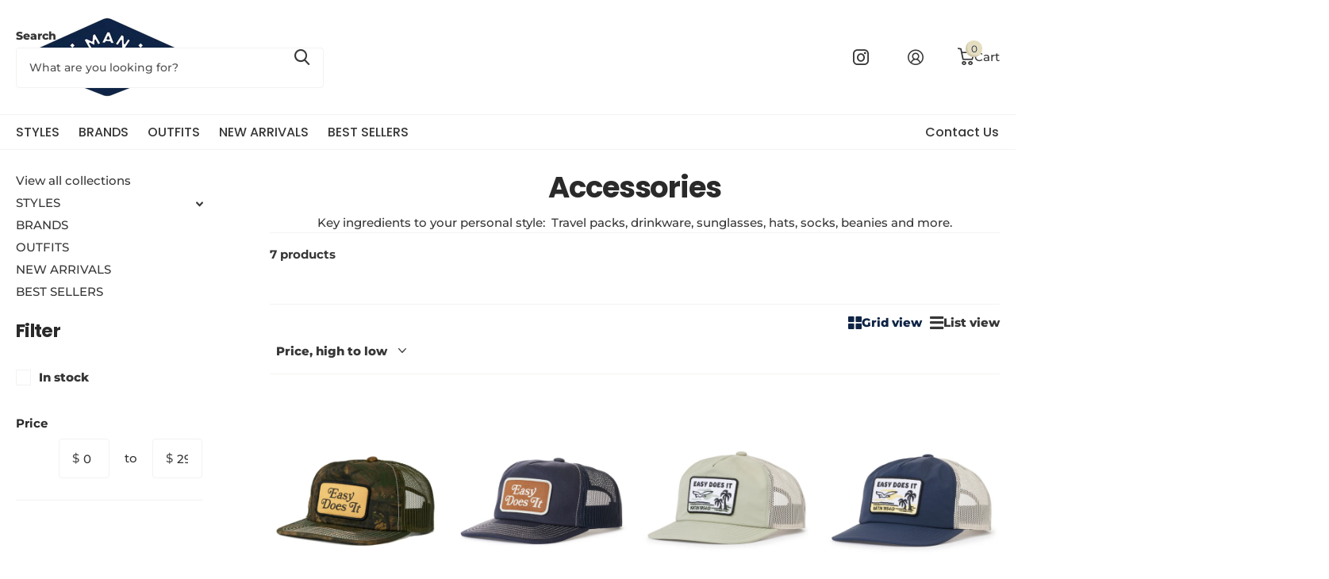

--- FILE ---
content_type: text/html; charset=utf-8
request_url: https://manoutfitters.com/collections/accessories
body_size: 42840
content:
<!doctype html>
<html
  lang="en"
  data-theme="xtra"
  dir="ltr"
  class="no-js  no-hyph"
>
  <head>
    <meta charset="utf-8">
    <meta http-equiv="x-ua-compatible" content="ie=edge">
    <title>
      Premium Men&#39;s Accessories
       &ndash; Man Outfitters
    </title><meta name="description" content="Put the finish touch on a perfect outfit with our collection of premium men&#39;s accessories. Bags, watches, sunglasses, and even pocket notebooks, so that you can go about your manliness, and not skip a beat."><meta name="theme-color" content="">
    <meta name="MobileOptimized" content="320">
    <meta name="HandheldFriendly" content="true">
    <meta
      name="viewport"
      content="width=device-width, initial-scale=1, minimum-scale=1, maximum-scale=5, viewport-fit=cover, shrink-to-fit=no"
    >
    <meta name="format-detection" content="telephone=no">
    <meta name="msapplication-config" content="//manoutfitters.com/cdn/shop/t/138/assets/browserconfig.xml?v=52024572095365081671761077185">
    <link rel="canonical" href="https://manoutfitters.com/collections/accessories">
    <link rel="preconnect" href="https://fonts.shopifycdn.com" crossorigin><link rel="preload" as="style" href="//manoutfitters.com/cdn/shop/t/138/assets/screen.css?v=99347756869468343791761077185">
    <link rel="preload" as="style" href="//manoutfitters.com/cdn/shop/t/138/assets/theme-xtra.css?v=93573482502964324901761077185">
    <link rel="preload" as="style" href="//manoutfitters.com/cdn/shop/t/138/assets/screen-settings.css?v=8969326400691503991762188585">
    
    <link rel="preload" as="font" href="//manoutfitters.com/cdn/fonts/poppins/poppins_n7.56758dcf284489feb014a026f3727f2f20a54626.woff2" type="font/woff2" crossorigin>
    <link rel="preload" as="font" href="//manoutfitters.com/cdn/fonts/montserrat/montserrat_n5.07ef3781d9c78c8b93c98419da7ad4fbeebb6635.woff2" type="font/woff2" crossorigin>
<link rel="preload" as="font" href="//manoutfitters.com/cdn/shop/t/138/assets/xtra.woff2?v=74598006880499421301761077185" crossorigin>
    <link href="//manoutfitters.com/cdn/shop/t/138/assets/screen.css?v=99347756869468343791761077185" rel="stylesheet" type="text/css" media="screen" />
    <link href="//manoutfitters.com/cdn/shop/t/138/assets/theme-xtra.css?v=93573482502964324901761077185" rel="stylesheet" type="text/css" media="screen" />
    <link href="//manoutfitters.com/cdn/shop/t/138/assets/screen-settings.css?v=8969326400691503991762188585" rel="stylesheet" type="text/css" media="screen" />
    <noscript><link rel="stylesheet" href="//manoutfitters.com/cdn/shop/t/138/assets/async-menu.css?v=13339532732330542601761077185"></noscript><link href="//manoutfitters.com/cdn/shop/t/138/assets/page-collection.css?v=152294233549801738351761077185" rel="stylesheet" type="text/css" media="screen" />

<link rel="icon" href="//manoutfitters.com/cdn/shop/files/Screenshot_2025-10-23_085608.png?crop=center&height=32&v=1761224610&width=32" type="image/png">
      <link rel="mask-icon" href="safari-pinned-tab.svg" color="#333333">
      <link rel="apple-touch-icon" href="apple-touch-icon.png"><script>
      document.documentElement.classList.remove('no-js');
      document.documentElement.classList.add('js');
    </script>
    <meta name="msapplication-config" content="//manoutfitters.com/cdn/shop/t/138/assets/browserconfig.xml?v=52024572095365081671761077185">
<meta property="og:title" content="Accessories">
<meta property="og:type" content="product.group">
<meta property="og:description" content="Put the finish touch on a perfect outfit with our collection of premium men&#39;s accessories. Bags, watches, sunglasses, and even pocket notebooks, so that you can go about your manliness, and not skip a beat.">
<meta property="og:site_name" content="Man Outfitters">
<meta property="og:url" content="https://manoutfitters.com/collections/accessories">



<meta name="twitter:title" content="Accessories">
<meta name="twitter:description" content="Put the finish touch on a perfect outfit with our collection of premium men&#39;s accessories. Bags, watches, sunglasses, and even pocket notebooks, so that you can go about your manliness, and not skip a beat.">
<meta name="twitter:site" content="Man Outfitters">

  <meta name="twitter:card" content="//manoutfitters.com/cdn/shop/files/Man_Outfitters_Logo-1_2_1.png?v=1761073372">


<script type="application/ld+json">
  [
    {
      "@context": "http://schema.org/",
      "@type": "Organization",
      "url": "https://manoutfitters.com/collections/accessories",
      "name": "Man Outfitters",
      "legalName": "Man Outfitters",
      "description": "Put the finish touch on a perfect outfit with our collection of premium men&#39;s accessories. Bags, watches, sunglasses, and even pocket notebooks, so that you can go about your manliness, and not skip a beat.","logo": "//manoutfitters.com/cdn/shop/files/Man_Outfitters_Logo-1_2_1.png?v=1761073372",
        "image": "//manoutfitters.com/cdn/shop/files/Man_Outfitters_Logo-1_2_1.png?v=1761073372","contactPoint": {
        "@type": "ContactPoint",
        "contactType": "Customer service",
        "telephone": "‪(512) 200-2390‬"
      },
      "address": {
        "@type": "PostalAddress",
        "streetAddress": "2901 South Capital of Texas Highway, Unit B05",
        "addressLocality": "Austin",
        "postalCode": "78746",
        "addressCountry": "US"
      }
    },
    {
      "@context": "http://schema.org",
      "@type": "WebSite",
      "url": "https://manoutfitters.com/collections/accessories",
      "name": "Man Outfitters",
      "description": "Put the finish touch on a perfect outfit with our collection of premium men&#39;s accessories. Bags, watches, sunglasses, and even pocket notebooks, so that you can go about your manliness, and not skip a beat.",
      "author": [
        {
          "@type": "Organization",
          "url": "https://www.someoneyouknow.online",
          "name": "Someoneyouknow",
          "address": {
            "@type": "PostalAddress",
            "streetAddress": "Wilhelminaplein 25",
            "addressLocality": "Eindhoven",
            "addressRegion": "NB",
            "postalCode": "5611 HG",
            "addressCountry": "NL"
          }
        }
      ]
    }
  ]
</script>

    <script>window.performance && window.performance.mark && window.performance.mark('shopify.content_for_header.start');</script><meta name="google-site-verification" content="JVoBc_QdqOMkkX54l9V7ymsSHI7-5ePB_3SxRPsLa38">
<meta name="google-site-verification" content="_t6Z7rxxWQS-xi4eBKotPPQ7ORqHlQpz08tauyvkTpU">
<meta name="google-site-verification" content="JVoBc_QdqOMkkX54l9V7ymsSHI7-5ePB_3SxRPsLa38">
<meta name="facebook-domain-verification" content="odiqq2r8wq0n618p8mscseuatsaheo">
<meta name="facebook-domain-verification" content="eseah8doo0d6b7fppwt48lvujiwk3b">
<meta id="shopify-digital-wallet" name="shopify-digital-wallet" content="/6485755/digital_wallets/dialog">
<meta name="shopify-checkout-api-token" content="23fe27d998a1b212f6451d9f803014c5">
<meta id="in-context-paypal-metadata" data-shop-id="6485755" data-venmo-supported="false" data-environment="production" data-locale="en_US" data-paypal-v4="true" data-currency="USD">
<link rel="alternate" type="application/atom+xml" title="Feed" href="/collections/accessories.atom" />
<link rel="alternate" type="application/json+oembed" href="https://manoutfitters.com/collections/accessories.oembed">
<script async="async" src="/checkouts/internal/preloads.js?locale=en-US"></script>
<link rel="preconnect" href="https://shop.app" crossorigin="anonymous">
<script async="async" src="https://shop.app/checkouts/internal/preloads.js?locale=en-US&shop_id=6485755" crossorigin="anonymous"></script>
<script id="apple-pay-shop-capabilities" type="application/json">{"shopId":6485755,"countryCode":"US","currencyCode":"USD","merchantCapabilities":["supports3DS"],"merchantId":"gid:\/\/shopify\/Shop\/6485755","merchantName":"Man Outfitters","requiredBillingContactFields":["postalAddress","email","phone"],"requiredShippingContactFields":["postalAddress","email","phone"],"shippingType":"shipping","supportedNetworks":["visa","masterCard","amex","discover","elo","jcb"],"total":{"type":"pending","label":"Man Outfitters","amount":"1.00"},"shopifyPaymentsEnabled":true,"supportsSubscriptions":true}</script>
<script id="shopify-features" type="application/json">{"accessToken":"23fe27d998a1b212f6451d9f803014c5","betas":["rich-media-storefront-analytics"],"domain":"manoutfitters.com","predictiveSearch":true,"shopId":6485755,"locale":"en"}</script>
<script>var Shopify = Shopify || {};
Shopify.shop = "man-outfitters.myshopify.com";
Shopify.locale = "en";
Shopify.currency = {"active":"USD","rate":"1.0"};
Shopify.country = "US";
Shopify.theme = {"name":"Man Outfitters 2025-26 (DND) DO NOT DELETE","id":138531373123,"schema_name":"Xtra","schema_version":"6.2.0","theme_store_id":1609,"role":"main"};
Shopify.theme.handle = "null";
Shopify.theme.style = {"id":null,"handle":null};
Shopify.cdnHost = "manoutfitters.com/cdn";
Shopify.routes = Shopify.routes || {};
Shopify.routes.root = "/";</script>
<script type="module">!function(o){(o.Shopify=o.Shopify||{}).modules=!0}(window);</script>
<script>!function(o){function n(){var o=[];function n(){o.push(Array.prototype.slice.apply(arguments))}return n.q=o,n}var t=o.Shopify=o.Shopify||{};t.loadFeatures=n(),t.autoloadFeatures=n()}(window);</script>
<script>
  window.ShopifyPay = window.ShopifyPay || {};
  window.ShopifyPay.apiHost = "shop.app\/pay";
  window.ShopifyPay.redirectState = null;
</script>
<script id="shop-js-analytics" type="application/json">{"pageType":"collection"}</script>
<script defer="defer" async type="module" src="//manoutfitters.com/cdn/shopifycloud/shop-js/modules/v2/client.init-shop-cart-sync_C5BV16lS.en.esm.js"></script>
<script defer="defer" async type="module" src="//manoutfitters.com/cdn/shopifycloud/shop-js/modules/v2/chunk.common_CygWptCX.esm.js"></script>
<script type="module">
  await import("//manoutfitters.com/cdn/shopifycloud/shop-js/modules/v2/client.init-shop-cart-sync_C5BV16lS.en.esm.js");
await import("//manoutfitters.com/cdn/shopifycloud/shop-js/modules/v2/chunk.common_CygWptCX.esm.js");

  window.Shopify.SignInWithShop?.initShopCartSync?.({"fedCMEnabled":true,"windoidEnabled":true});

</script>
<script>
  window.Shopify = window.Shopify || {};
  if (!window.Shopify.featureAssets) window.Shopify.featureAssets = {};
  window.Shopify.featureAssets['shop-js'] = {"shop-cart-sync":["modules/v2/client.shop-cart-sync_ZFArdW7E.en.esm.js","modules/v2/chunk.common_CygWptCX.esm.js"],"init-fed-cm":["modules/v2/client.init-fed-cm_CmiC4vf6.en.esm.js","modules/v2/chunk.common_CygWptCX.esm.js"],"shop-button":["modules/v2/client.shop-button_tlx5R9nI.en.esm.js","modules/v2/chunk.common_CygWptCX.esm.js"],"shop-cash-offers":["modules/v2/client.shop-cash-offers_DOA2yAJr.en.esm.js","modules/v2/chunk.common_CygWptCX.esm.js","modules/v2/chunk.modal_D71HUcav.esm.js"],"init-windoid":["modules/v2/client.init-windoid_sURxWdc1.en.esm.js","modules/v2/chunk.common_CygWptCX.esm.js"],"shop-toast-manager":["modules/v2/client.shop-toast-manager_ClPi3nE9.en.esm.js","modules/v2/chunk.common_CygWptCX.esm.js"],"init-shop-email-lookup-coordinator":["modules/v2/client.init-shop-email-lookup-coordinator_B8hsDcYM.en.esm.js","modules/v2/chunk.common_CygWptCX.esm.js"],"init-shop-cart-sync":["modules/v2/client.init-shop-cart-sync_C5BV16lS.en.esm.js","modules/v2/chunk.common_CygWptCX.esm.js"],"avatar":["modules/v2/client.avatar_BTnouDA3.en.esm.js"],"pay-button":["modules/v2/client.pay-button_FdsNuTd3.en.esm.js","modules/v2/chunk.common_CygWptCX.esm.js"],"init-customer-accounts":["modules/v2/client.init-customer-accounts_DxDtT_ad.en.esm.js","modules/v2/client.shop-login-button_C5VAVYt1.en.esm.js","modules/v2/chunk.common_CygWptCX.esm.js","modules/v2/chunk.modal_D71HUcav.esm.js"],"init-shop-for-new-customer-accounts":["modules/v2/client.init-shop-for-new-customer-accounts_ChsxoAhi.en.esm.js","modules/v2/client.shop-login-button_C5VAVYt1.en.esm.js","modules/v2/chunk.common_CygWptCX.esm.js","modules/v2/chunk.modal_D71HUcav.esm.js"],"shop-login-button":["modules/v2/client.shop-login-button_C5VAVYt1.en.esm.js","modules/v2/chunk.common_CygWptCX.esm.js","modules/v2/chunk.modal_D71HUcav.esm.js"],"init-customer-accounts-sign-up":["modules/v2/client.init-customer-accounts-sign-up_CPSyQ0Tj.en.esm.js","modules/v2/client.shop-login-button_C5VAVYt1.en.esm.js","modules/v2/chunk.common_CygWptCX.esm.js","modules/v2/chunk.modal_D71HUcav.esm.js"],"shop-follow-button":["modules/v2/client.shop-follow-button_Cva4Ekp9.en.esm.js","modules/v2/chunk.common_CygWptCX.esm.js","modules/v2/chunk.modal_D71HUcav.esm.js"],"checkout-modal":["modules/v2/client.checkout-modal_BPM8l0SH.en.esm.js","modules/v2/chunk.common_CygWptCX.esm.js","modules/v2/chunk.modal_D71HUcav.esm.js"],"lead-capture":["modules/v2/client.lead-capture_Bi8yE_yS.en.esm.js","modules/v2/chunk.common_CygWptCX.esm.js","modules/v2/chunk.modal_D71HUcav.esm.js"],"shop-login":["modules/v2/client.shop-login_D6lNrXab.en.esm.js","modules/v2/chunk.common_CygWptCX.esm.js","modules/v2/chunk.modal_D71HUcav.esm.js"],"payment-terms":["modules/v2/client.payment-terms_CZxnsJam.en.esm.js","modules/v2/chunk.common_CygWptCX.esm.js","modules/v2/chunk.modal_D71HUcav.esm.js"]};
</script>
<script>(function() {
  var isLoaded = false;
  function asyncLoad() {
    if (isLoaded) return;
    isLoaded = true;
    var urls = ["https:\/\/cdn.attn.tv\/manoutfitters\/dtag.js?shop=man-outfitters.myshopify.com"];
    for (var i = 0; i < urls.length; i++) {
      var s = document.createElement('script');
      s.type = 'text/javascript';
      s.async = true;
      s.src = urls[i];
      var x = document.getElementsByTagName('script')[0];
      x.parentNode.insertBefore(s, x);
    }
  };
  if(window.attachEvent) {
    window.attachEvent('onload', asyncLoad);
  } else {
    window.addEventListener('load', asyncLoad, false);
  }
})();</script>
<script id="__st">var __st={"a":6485755,"offset":-21600,"reqid":"a9274063-16f9-467f-a889-11043a81dd1a-1768842016","pageurl":"manoutfitters.com\/collections\/accessories","u":"b4c12cdb0e88","p":"collection","rtyp":"collection","rid":32725243};</script>
<script>window.ShopifyPaypalV4VisibilityTracking = true;</script>
<script id="captcha-bootstrap">!function(){'use strict';const t='contact',e='account',n='new_comment',o=[[t,t],['blogs',n],['comments',n],[t,'customer']],c=[[e,'customer_login'],[e,'guest_login'],[e,'recover_customer_password'],[e,'create_customer']],r=t=>t.map((([t,e])=>`form[action*='/${t}']:not([data-nocaptcha='true']) input[name='form_type'][value='${e}']`)).join(','),a=t=>()=>t?[...document.querySelectorAll(t)].map((t=>t.form)):[];function s(){const t=[...o],e=r(t);return a(e)}const i='password',u='form_key',d=['recaptcha-v3-token','g-recaptcha-response','h-captcha-response',i],f=()=>{try{return window.sessionStorage}catch{return}},m='__shopify_v',_=t=>t.elements[u];function p(t,e,n=!1){try{const o=window.sessionStorage,c=JSON.parse(o.getItem(e)),{data:r}=function(t){const{data:e,action:n}=t;return t[m]||n?{data:e,action:n}:{data:t,action:n}}(c);for(const[e,n]of Object.entries(r))t.elements[e]&&(t.elements[e].value=n);n&&o.removeItem(e)}catch(o){console.error('form repopulation failed',{error:o})}}const l='form_type',E='cptcha';function T(t){t.dataset[E]=!0}const w=window,h=w.document,L='Shopify',v='ce_forms',y='captcha';let A=!1;((t,e)=>{const n=(g='f06e6c50-85a8-45c8-87d0-21a2b65856fe',I='https://cdn.shopify.com/shopifycloud/storefront-forms-hcaptcha/ce_storefront_forms_captcha_hcaptcha.v1.5.2.iife.js',D={infoText:'Protected by hCaptcha',privacyText:'Privacy',termsText:'Terms'},(t,e,n)=>{const o=w[L][v],c=o.bindForm;if(c)return c(t,g,e,D).then(n);var r;o.q.push([[t,g,e,D],n]),r=I,A||(h.body.append(Object.assign(h.createElement('script'),{id:'captcha-provider',async:!0,src:r})),A=!0)});var g,I,D;w[L]=w[L]||{},w[L][v]=w[L][v]||{},w[L][v].q=[],w[L][y]=w[L][y]||{},w[L][y].protect=function(t,e){n(t,void 0,e),T(t)},Object.freeze(w[L][y]),function(t,e,n,w,h,L){const[v,y,A,g]=function(t,e,n){const i=e?o:[],u=t?c:[],d=[...i,...u],f=r(d),m=r(i),_=r(d.filter((([t,e])=>n.includes(e))));return[a(f),a(m),a(_),s()]}(w,h,L),I=t=>{const e=t.target;return e instanceof HTMLFormElement?e:e&&e.form},D=t=>v().includes(t);t.addEventListener('submit',(t=>{const e=I(t);if(!e)return;const n=D(e)&&!e.dataset.hcaptchaBound&&!e.dataset.recaptchaBound,o=_(e),c=g().includes(e)&&(!o||!o.value);(n||c)&&t.preventDefault(),c&&!n&&(function(t){try{if(!f())return;!function(t){const e=f();if(!e)return;const n=_(t);if(!n)return;const o=n.value;o&&e.removeItem(o)}(t);const e=Array.from(Array(32),(()=>Math.random().toString(36)[2])).join('');!function(t,e){_(t)||t.append(Object.assign(document.createElement('input'),{type:'hidden',name:u})),t.elements[u].value=e}(t,e),function(t,e){const n=f();if(!n)return;const o=[...t.querySelectorAll(`input[type='${i}']`)].map((({name:t})=>t)),c=[...d,...o],r={};for(const[a,s]of new FormData(t).entries())c.includes(a)||(r[a]=s);n.setItem(e,JSON.stringify({[m]:1,action:t.action,data:r}))}(t,e)}catch(e){console.error('failed to persist form',e)}}(e),e.submit())}));const S=(t,e)=>{t&&!t.dataset[E]&&(n(t,e.some((e=>e===t))),T(t))};for(const o of['focusin','change'])t.addEventListener(o,(t=>{const e=I(t);D(e)&&S(e,y())}));const B=e.get('form_key'),M=e.get(l),P=B&&M;t.addEventListener('DOMContentLoaded',(()=>{const t=y();if(P)for(const e of t)e.elements[l].value===M&&p(e,B);[...new Set([...A(),...v().filter((t=>'true'===t.dataset.shopifyCaptcha))])].forEach((e=>S(e,t)))}))}(h,new URLSearchParams(w.location.search),n,t,e,['guest_login'])})(!0,!0)}();</script>
<script integrity="sha256-4kQ18oKyAcykRKYeNunJcIwy7WH5gtpwJnB7kiuLZ1E=" data-source-attribution="shopify.loadfeatures" defer="defer" src="//manoutfitters.com/cdn/shopifycloud/storefront/assets/storefront/load_feature-a0a9edcb.js" crossorigin="anonymous"></script>
<script crossorigin="anonymous" defer="defer" src="//manoutfitters.com/cdn/shopifycloud/storefront/assets/shopify_pay/storefront-65b4c6d7.js?v=20250812"></script>
<script data-source-attribution="shopify.dynamic_checkout.dynamic.init">var Shopify=Shopify||{};Shopify.PaymentButton=Shopify.PaymentButton||{isStorefrontPortableWallets:!0,init:function(){window.Shopify.PaymentButton.init=function(){};var t=document.createElement("script");t.src="https://manoutfitters.com/cdn/shopifycloud/portable-wallets/latest/portable-wallets.en.js",t.type="module",document.head.appendChild(t)}};
</script>
<script data-source-attribution="shopify.dynamic_checkout.buyer_consent">
  function portableWalletsHideBuyerConsent(e){var t=document.getElementById("shopify-buyer-consent"),n=document.getElementById("shopify-subscription-policy-button");t&&n&&(t.classList.add("hidden"),t.setAttribute("aria-hidden","true"),n.removeEventListener("click",e))}function portableWalletsShowBuyerConsent(e){var t=document.getElementById("shopify-buyer-consent"),n=document.getElementById("shopify-subscription-policy-button");t&&n&&(t.classList.remove("hidden"),t.removeAttribute("aria-hidden"),n.addEventListener("click",e))}window.Shopify?.PaymentButton&&(window.Shopify.PaymentButton.hideBuyerConsent=portableWalletsHideBuyerConsent,window.Shopify.PaymentButton.showBuyerConsent=portableWalletsShowBuyerConsent);
</script>
<script data-source-attribution="shopify.dynamic_checkout.cart.bootstrap">document.addEventListener("DOMContentLoaded",(function(){function t(){return document.querySelector("shopify-accelerated-checkout-cart, shopify-accelerated-checkout")}if(t())Shopify.PaymentButton.init();else{new MutationObserver((function(e,n){t()&&(Shopify.PaymentButton.init(),n.disconnect())})).observe(document.body,{childList:!0,subtree:!0})}}));
</script>
<link id="shopify-accelerated-checkout-styles" rel="stylesheet" media="screen" href="https://manoutfitters.com/cdn/shopifycloud/portable-wallets/latest/accelerated-checkout-backwards-compat.css" crossorigin="anonymous">
<style id="shopify-accelerated-checkout-cart">
        #shopify-buyer-consent {
  margin-top: 1em;
  display: inline-block;
  width: 100%;
}

#shopify-buyer-consent.hidden {
  display: none;
}

#shopify-subscription-policy-button {
  background: none;
  border: none;
  padding: 0;
  text-decoration: underline;
  font-size: inherit;
  cursor: pointer;
}

#shopify-subscription-policy-button::before {
  box-shadow: none;
}

      </style>

<script>window.performance && window.performance.mark && window.performance.mark('shopify.content_for_header.end');</script>
    
    <style data-shopify>
      :root {
      	--scheme-1:                      #ffffff;
      	--scheme-1_solid:                #ffffff;
      	--scheme-1_bg:                   var(--scheme-1);
      	--scheme-1_bg_dark:              var(--scheme-1_bg);
      	--scheme-1_bg_var:               var(--scheme-1_bg_dark);
      	--scheme-1_bg_secondary:         #f2f2f1;
      	--scheme-1_fg:                   #373737;
      	--scheme-1_fg_sat:               #f6f6f6;
      	--scheme-1_title:                #2a2a2a;
      	--scheme-1_title_solid:          #2a2a2a;

      	--scheme-1_primary_btn_bg:       #0f2445;
      	--scheme-1_primary_btn_bg_dark:  #091528;
      	--scheme-1_primary_btn_fg:       #ffffff;
      	--scheme-1_secondary_btn_bg:     #e5ddbf;
      	--scheme-1_secondary_btn_bg_dark:#dbd0a6;
      	--scheme-1_secondary_btn_fg:     #0f2445;
      	--scheme-1_tertiary_btn_bg:      #373737;
      	--scheme-1_tertiary_btn_bg_dark: #252525;
      	--scheme-1_tertiary_btn_fg:      #ffffff;
      	--scheme-1_btn_bg:       		var(--scheme-1_primary_btn_bg);
      	--scheme-1_btn_bg_dark:  		var(--scheme-1_primary_btn_bg_dark);
      	--scheme-1_btn_fg:       		var(--scheme-1_primary_btn_fg);
      	--scheme-1_bd:                   #f2f2f1;
      	--scheme-1_input_bg:             #ffffff;
      	--scheme-1_input_fg:             #373737;
      	--scheme-1_input_pl:             #515151;
      	--scheme-1_accent:               #0f2445;
      	--scheme-1_accent_gradient:      linear-gradient(308deg, rgba(159, 108, 89, 1) 19%, rgba(230, 216, 176, 1) 84%);
      	
      	--scheme-1_fg_brightness: 0; 
      	
      		--primary_text_rgba:  				rgb(55, 55, 55);
      		--body_bg:            				var(--scheme-1_bg);
      	
      	}select, .bv_atual, #root #content .f8sr select,
      	[class*="palette-scheme-1"] select,
      	[class*="palette-scheme-1"] .bv_atual,
      	#root #content [class*="palette-scheme-1"] .f8sr select {
      	background-image: url("data:image/svg+xml,%3Csvg xmlns='http://www.w3.org/2000/svg' xml:space='preserve' style='enable-background:new 0 0 12.7 7.7' viewBox='0 0 12.7 7.7' fill='%23373737'%3E%3Cpath d='M.3.2c.4-.3.9-.3 1.2.1l4.7 5.3 5-5.3c.3-.3.9-.4 1.2 0 .3.3.4.9 0 1.2l-5.7 6c-.1.1-.3.2-.5.2s-.5-.1-.6-.3l-5.3-6C-.1 1.1-.1.5.3.2z'/%3E%3C/svg%3E");
      	}
      	
      		#root input[type="date"], #root .datepicker-input { background-image: url("data:image/svg+xml,%3Csvg xmlns='http://www.w3.org/2000/svg' xml:space='preserve' style='enable-background:new 0 0 14 16' viewBox='0 0 14 16' fill='%23373737'%3E%3Cpath d='M12.3 2H11V.8c0-.5-.3-.8-.7-.8s-.8.3-.8.8V2h-5V.8c0-.5-.3-.8-.7-.8S3 .3 3 .8V2H1.8C.8 2 0 2.8 0 3.8v10.5c0 1 .8 1.8 1.8 1.8h10.5c1 0 1.8-.8 1.8-1.8V3.8c-.1-1-.9-1.8-1.8-1.8zm.2 12.3c0 .1-.1.3-.3.3H1.8c-.1 0-.3-.1-.3-.3V7.5h11v6.8zm0-8.3h-11V3.8c0-.1.1-.3.3-.3h10.5c.1 0 .3.1.3.3V6z'/%3E%3C/svg%3E"); }
      	
      	select:focus, #root #content .f8sr select:focus,
      	[class*="palette-scheme-1"] select:focus,
      	#root #content [class*="palette-scheme-1"] .f8sr select:focus {
      	background-image: url("data:image/svg+xml,%3Csvg xmlns='http://www.w3.org/2000/svg' xml:space='preserve' style='enable-background:new 0 0 12.7 7.7' viewBox='0 0 12.7 7.7' fill='%23373737'%3E%3Cpath d='M12.4 7.5c-.4.3-.9.3-1.2-.1L6.5 2.1l-5 5.3c-.3.3-.9.4-1.2 0-.3-.3-.4-.9 0-1.2L6 .2c.1-.1.3-.2.5-.2.3 0 .5.1.6.3l5.3 6c.4.3.4.9 0 1.2z'/%3E%3C/svg%3E");
      	}
      	:root, [class*="palette-scheme-1"], [data-active-content*="scheme-1"] {
      	--primary_bg:             var(--scheme-1_bg);
      	--bg_secondary:           var(--scheme-1_bg_secondary);
      	--primary_text:           var(--scheme-1_fg);
      	--primary_text_h:         var(--scheme-1_title);
      	--headings_text:          var(--primary_text_h);
      	--headings_text_solid:    var(--scheme-1_title_solid);
      	--primary_bg_btn:         var(--scheme-1_primary_btn_bg);
      	--primary_bg_btn_dark:    var(--scheme-1_primary_btn_bg_dark);
      	--primary_btn_text:       var(--scheme-1_primary_btn_fg);
      	--secondary_bg_btn:       var(--scheme-1_secondary_btn_bg);
      	--secondary_bg_btn_dark:  var(--scheme-1_secondary_btn_bg_dark);
      	--secondary_btn_text:     var(--scheme-1_secondary_btn_fg);
      	--tertiary_bg_btn:        var(--scheme-1_tertiary_btn_bg);
      	--tertiary_bg_btn_dark:   var(--scheme-1_tertiary_btn_bg_dark);
      	--tertiary_btn_text:      var(--scheme-1_tertiary_btn_fg);
      	--custom_input_bg:        var(--scheme-1_input_bg);
      	--custom_input_fg:        var(--scheme-1_input_fg);
      	--custom_input_pl:        var(--scheme-1_input_pl);
      	--custom_input_bd:        var(--scheme-1_bd);
      	--custom_bd:              var(--custom_input_bd);
      	--secondary_bg: 		  var(--primary_bg_btn);
      	--accent:                 var(--scheme-1_accent);
      	--accent_gradient:        var(--scheme-1_accent_gradient);
      	--primary_text_brightness:var(--scheme-1_fg_brightness);
      	}
      	
      :root {
      	--scheme-2:                      #0f2445;
      	--scheme-2_solid:                #0f2445;
      	--scheme-2_bg:                   var(--scheme-2);
      	--scheme-2_bg_dark:              #0d203d;
      	--scheme-2_bg_var:               var(--scheme-2_bg_dark);
      	--scheme-2_bg_secondary:         #e5ddbf;
      	--scheme-2_fg:                   #ffffff;
      	--scheme-2_fg_sat:               #ffffff;
      	--scheme-2_title:                #ffffff;
      	--scheme-2_title_solid:          #ffffff;

      	--scheme-2_primary_btn_bg:       #ffffff;
      	--scheme-2_primary_btn_bg_dark:  #ededed;
      	--scheme-2_primary_btn_fg:       #373737;
      	--scheme-2_secondary_btn_bg:     #373737;
      	--scheme-2_secondary_btn_bg_dark:#252525;
      	--scheme-2_secondary_btn_fg:     #ffffff;
      	--scheme-2_tertiary_btn_bg:      #f4f2ed;
      	--scheme-2_tertiary_btn_bg_dark: #e6e2d7;
      	--scheme-2_tertiary_btn_fg:      #373737;
      	--scheme-2_btn_bg:       		var(--scheme-2_primary_btn_bg);
      	--scheme-2_btn_bg_dark:  		var(--scheme-2_primary_btn_bg_dark);
      	--scheme-2_btn_fg:       		var(--scheme-2_primary_btn_fg);
      	--scheme-2_bd:                   #f2f2f1;
      	--scheme-2_input_bg:             #ffffff;
      	--scheme-2_input_fg:             #585756;
      	--scheme-2_input_pl:             #72716f;
      	--scheme-2_accent:               #e5ddbf;
      	--scheme-2_accent_gradient:      #e5ddbf;
      	
      	--scheme-2_fg_brightness: 1; 
      	
      	}
      	[class*="palette-scheme-2"] select,
      	[class*="palette-scheme-2"] .bv_atual,
      	#root #content [class*="palette-scheme-2"] .f8sr select {
      	background-image: url("data:image/svg+xml,%3Csvg xmlns='http://www.w3.org/2000/svg' xml:space='preserve' style='enable-background:new 0 0 12.7 7.7' viewBox='0 0 12.7 7.7' fill='%23585756'%3E%3Cpath d='M.3.2c.4-.3.9-.3 1.2.1l4.7 5.3 5-5.3c.3-.3.9-.4 1.2 0 .3.3.4.9 0 1.2l-5.7 6c-.1.1-.3.2-.5.2s-.5-.1-.6-.3l-5.3-6C-.1 1.1-.1.5.3.2z'/%3E%3C/svg%3E");
      	}
      	
      	
      	[class*="palette-scheme-2"] select:focus,
      	#root #content [class*="palette-scheme-2"] .f8sr select:focus {
      	background-image: url("data:image/svg+xml,%3Csvg xmlns='http://www.w3.org/2000/svg' xml:space='preserve' style='enable-background:new 0 0 12.7 7.7' viewBox='0 0 12.7 7.7' fill='%23585756'%3E%3Cpath d='M12.4 7.5c-.4.3-.9.3-1.2-.1L6.5 2.1l-5 5.3c-.3.3-.9.4-1.2 0-.3-.3-.4-.9 0-1.2L6 .2c.1-.1.3-.2.5-.2.3 0 .5.1.6.3l5.3 6c.4.3.4.9 0 1.2z'/%3E%3C/svg%3E");
      	}
      	[class*="palette-scheme-2"], [data-active-content*="scheme-2"] {
      	--primary_bg:             var(--scheme-2_bg);
      	--bg_secondary:           var(--scheme-2_bg_secondary);
      	--primary_text:           var(--scheme-2_fg);
      	--primary_text_h:         var(--scheme-2_title);
      	--headings_text:          var(--primary_text_h);
      	--headings_text_solid:    var(--scheme-2_title_solid);
      	--primary_bg_btn:         var(--scheme-2_primary_btn_bg);
      	--primary_bg_btn_dark:    var(--scheme-2_primary_btn_bg_dark);
      	--primary_btn_text:       var(--scheme-2_primary_btn_fg);
      	--secondary_bg_btn:       var(--scheme-2_secondary_btn_bg);
      	--secondary_bg_btn_dark:  var(--scheme-2_secondary_btn_bg_dark);
      	--secondary_btn_text:     var(--scheme-2_secondary_btn_fg);
      	--tertiary_bg_btn:        var(--scheme-2_tertiary_btn_bg);
      	--tertiary_bg_btn_dark:   var(--scheme-2_tertiary_btn_bg_dark);
      	--tertiary_btn_text:      var(--scheme-2_tertiary_btn_fg);
      	--custom_input_bg:        var(--scheme-2_input_bg);
      	--custom_input_fg:        var(--scheme-2_input_fg);
      	--custom_input_pl:        var(--scheme-2_input_pl);
      	--custom_input_bd:        var(--scheme-2_bd);
      	--custom_bd:              var(--custom_input_bd);
      	--secondary_bg: 		  var(--primary_bg_btn);
      	--accent:                 var(--scheme-2_accent);
      	--accent_gradient:        var(--scheme-2_accent_gradient);
      	--primary_text_brightness:var(--scheme-2_fg_brightness);
      	}
      	
      :root {
      	--scheme-3:                      #0f2445;
      	--scheme-3_solid:                #0f2445;
      	--scheme-3_bg:                   var(--scheme-3);
      	--scheme-3_bg_dark:              #0d203d;
      	--scheme-3_bg_var:               var(--scheme-3_bg_dark);
      	--scheme-3_bg_secondary:         #ffffff;
      	--scheme-3_fg:                   #ffffff;
      	--scheme-3_fg_sat:               #ffffff;
      	--scheme-3_title:                #ffffff;
      	--scheme-3_title_solid:          #ffffff;

      	--scheme-3_primary_btn_bg:       #0f2445;
      	--scheme-3_primary_btn_bg_dark:  #091528;
      	--scheme-3_primary_btn_fg:       #ffffff;
      	--scheme-3_secondary_btn_bg:     #e5ddbf;
      	--scheme-3_secondary_btn_bg_dark:#dbd0a6;
      	--scheme-3_secondary_btn_fg:     #0f2445;
      	--scheme-3_tertiary_btn_bg:      #ffffff;
      	--scheme-3_tertiary_btn_bg_dark: #ededed;
      	--scheme-3_tertiary_btn_fg:      #585756;
      	--scheme-3_btn_bg:       		var(--scheme-3_primary_btn_bg);
      	--scheme-3_btn_bg_dark:  		var(--scheme-3_primary_btn_bg_dark);
      	--scheme-3_btn_fg:       		var(--scheme-3_primary_btn_fg);
      	--scheme-3_bd:                   #f2f2f1;
      	--scheme-3_input_bg:             #ffffff;
      	--scheme-3_input_fg:             #0b1613;
      	--scheme-3_input_pl:             #1c3830;
      	--scheme-3_accent:               #7e7e7e;
      	--scheme-3_accent_gradient:      #7e7e7e;
      	
      	--scheme-3_fg_brightness: 1; 
      	
      	}
      	[class*="palette-scheme-3"] select,
      	[class*="palette-scheme-3"] .bv_atual,
      	#root #content [class*="palette-scheme-3"] .f8sr select {
      	background-image: url("data:image/svg+xml,%3Csvg xmlns='http://www.w3.org/2000/svg' xml:space='preserve' style='enable-background:new 0 0 12.7 7.7' viewBox='0 0 12.7 7.7' fill='%230b1613'%3E%3Cpath d='M.3.2c.4-.3.9-.3 1.2.1l4.7 5.3 5-5.3c.3-.3.9-.4 1.2 0 .3.3.4.9 0 1.2l-5.7 6c-.1.1-.3.2-.5.2s-.5-.1-.6-.3l-5.3-6C-.1 1.1-.1.5.3.2z'/%3E%3C/svg%3E");
      	}
      	
      	
      	[class*="palette-scheme-3"] select:focus,
      	#root #content [class*="palette-scheme-3"] .f8sr select:focus {
      	background-image: url("data:image/svg+xml,%3Csvg xmlns='http://www.w3.org/2000/svg' xml:space='preserve' style='enable-background:new 0 0 12.7 7.7' viewBox='0 0 12.7 7.7' fill='%230b1613'%3E%3Cpath d='M12.4 7.5c-.4.3-.9.3-1.2-.1L6.5 2.1l-5 5.3c-.3.3-.9.4-1.2 0-.3-.3-.4-.9 0-1.2L6 .2c.1-.1.3-.2.5-.2.3 0 .5.1.6.3l5.3 6c.4.3.4.9 0 1.2z'/%3E%3C/svg%3E");
      	}
      	[class*="palette-scheme-3"], [data-active-content*="scheme-3"] {
      	--primary_bg:             var(--scheme-3_bg);
      	--bg_secondary:           var(--scheme-3_bg_secondary);
      	--primary_text:           var(--scheme-3_fg);
      	--primary_text_h:         var(--scheme-3_title);
      	--headings_text:          var(--primary_text_h);
      	--headings_text_solid:    var(--scheme-3_title_solid);
      	--primary_bg_btn:         var(--scheme-3_primary_btn_bg);
      	--primary_bg_btn_dark:    var(--scheme-3_primary_btn_bg_dark);
      	--primary_btn_text:       var(--scheme-3_primary_btn_fg);
      	--secondary_bg_btn:       var(--scheme-3_secondary_btn_bg);
      	--secondary_bg_btn_dark:  var(--scheme-3_secondary_btn_bg_dark);
      	--secondary_btn_text:     var(--scheme-3_secondary_btn_fg);
      	--tertiary_bg_btn:        var(--scheme-3_tertiary_btn_bg);
      	--tertiary_bg_btn_dark:   var(--scheme-3_tertiary_btn_bg_dark);
      	--tertiary_btn_text:      var(--scheme-3_tertiary_btn_fg);
      	--custom_input_bg:        var(--scheme-3_input_bg);
      	--custom_input_fg:        var(--scheme-3_input_fg);
      	--custom_input_pl:        var(--scheme-3_input_pl);
      	--custom_input_bd:        var(--scheme-3_bd);
      	--custom_bd:              var(--custom_input_bd);
      	--secondary_bg: 		  var(--primary_bg_btn);
      	--accent:                 var(--scheme-3_accent);
      	--accent_gradient:        var(--scheme-3_accent_gradient);
      	--primary_text_brightness:var(--scheme-3_fg_brightness);
      	}
      	
      :root {
      	--scheme-4:                      #e5ddbf;
      	--scheme-4_solid:                #e5ddbf;
      	--scheme-4_bg:                   var(--scheme-4);
      	--scheme-4_bg_dark:              #e2d9b8;
      	--scheme-4_bg_var:               var(--scheme-4_bg_dark);
      	--scheme-4_bg_secondary:         #f2f2f1;
      	--scheme-4_fg:                   #0f2445;
      	--scheme-4_fg_sat:               #dbe6f7;
      	--scheme-4_title:                #0f2445;
      	--scheme-4_title_solid:          #0f2445;

      	--scheme-4_primary_btn_bg:       #ffffff;
      	--scheme-4_primary_btn_bg_dark:  #ededed;
      	--scheme-4_primary_btn_fg:       #585756;
      	--scheme-4_secondary_btn_bg:     #1d1c1c;
      	--scheme-4_secondary_btn_bg_dark:#0b0a0a;
      	--scheme-4_secondary_btn_fg:     #ffffff;
      	--scheme-4_tertiary_btn_bg:      #f4f2ed;
      	--scheme-4_tertiary_btn_bg_dark: #e6e2d7;
      	--scheme-4_tertiary_btn_fg:      #1d1c1c;
      	--scheme-4_btn_bg:       		var(--scheme-4_primary_btn_bg);
      	--scheme-4_btn_bg_dark:  		var(--scheme-4_primary_btn_bg_dark);
      	--scheme-4_btn_fg:       		var(--scheme-4_primary_btn_fg);
      	--scheme-4_bd:                   #f2f2f1;
      	--scheme-4_input_bg:             #ffffff;
      	--scheme-4_input_fg:             #585756;
      	--scheme-4_input_pl:             #72716f;
      	--scheme-4_accent:               #ffffff;
      	--scheme-4_accent_gradient:      #ffffff;
      	
      	--scheme-4_fg_brightness: 0; 
      	
      	}
      	[class*="palette-scheme-4"] select,
      	[class*="palette-scheme-4"] .bv_atual,
      	#root #content [class*="palette-scheme-4"] .f8sr select {
      	background-image: url("data:image/svg+xml,%3Csvg xmlns='http://www.w3.org/2000/svg' xml:space='preserve' style='enable-background:new 0 0 12.7 7.7' viewBox='0 0 12.7 7.7' fill='%23585756'%3E%3Cpath d='M.3.2c.4-.3.9-.3 1.2.1l4.7 5.3 5-5.3c.3-.3.9-.4 1.2 0 .3.3.4.9 0 1.2l-5.7 6c-.1.1-.3.2-.5.2s-.5-.1-.6-.3l-5.3-6C-.1 1.1-.1.5.3.2z'/%3E%3C/svg%3E");
      	}
      	
      	
      	[class*="palette-scheme-4"] select:focus,
      	#root #content [class*="palette-scheme-4"] .f8sr select:focus {
      	background-image: url("data:image/svg+xml,%3Csvg xmlns='http://www.w3.org/2000/svg' xml:space='preserve' style='enable-background:new 0 0 12.7 7.7' viewBox='0 0 12.7 7.7' fill='%23585756'%3E%3Cpath d='M12.4 7.5c-.4.3-.9.3-1.2-.1L6.5 2.1l-5 5.3c-.3.3-.9.4-1.2 0-.3-.3-.4-.9 0-1.2L6 .2c.1-.1.3-.2.5-.2.3 0 .5.1.6.3l5.3 6c.4.3.4.9 0 1.2z'/%3E%3C/svg%3E");
      	}
      	[class*="palette-scheme-4"], [data-active-content*="scheme-4"] {
      	--primary_bg:             var(--scheme-4_bg);
      	--bg_secondary:           var(--scheme-4_bg_secondary);
      	--primary_text:           var(--scheme-4_fg);
      	--primary_text_h:         var(--scheme-4_title);
      	--headings_text:          var(--primary_text_h);
      	--headings_text_solid:    var(--scheme-4_title_solid);
      	--primary_bg_btn:         var(--scheme-4_primary_btn_bg);
      	--primary_bg_btn_dark:    var(--scheme-4_primary_btn_bg_dark);
      	--primary_btn_text:       var(--scheme-4_primary_btn_fg);
      	--secondary_bg_btn:       var(--scheme-4_secondary_btn_bg);
      	--secondary_bg_btn_dark:  var(--scheme-4_secondary_btn_bg_dark);
      	--secondary_btn_text:     var(--scheme-4_secondary_btn_fg);
      	--tertiary_bg_btn:        var(--scheme-4_tertiary_btn_bg);
      	--tertiary_bg_btn_dark:   var(--scheme-4_tertiary_btn_bg_dark);
      	--tertiary_btn_text:      var(--scheme-4_tertiary_btn_fg);
      	--custom_input_bg:        var(--scheme-4_input_bg);
      	--custom_input_fg:        var(--scheme-4_input_fg);
      	--custom_input_pl:        var(--scheme-4_input_pl);
      	--custom_input_bd:        var(--scheme-4_bd);
      	--custom_bd:              var(--custom_input_bd);
      	--secondary_bg: 		  var(--primary_bg_btn);
      	--accent:                 var(--scheme-4_accent);
      	--accent_gradient:        var(--scheme-4_accent_gradient);
      	--primary_text_brightness:var(--scheme-4_fg_brightness);
      	}
      	
      :root {
      	--scheme-5:                      #7e7e7e;
      	--scheme-5_solid:                #7e7e7e;
      	--scheme-5_bg:                   var(--scheme-5);
      	--scheme-5_bg_dark:              #797979;
      	--scheme-5_bg_var:               var(--scheme-5_bg_dark);
      	--scheme-5_bg_secondary:         #f4f2ed;
      	--scheme-5_fg:                   #ffffff;
      	--scheme-5_fg_sat:               #ffffff;
      	--scheme-5_title:                #ffffff;
      	--scheme-5_title_solid:          #ffffff;

      	--scheme-5_primary_btn_bg:       #ffffff;
      	--scheme-5_primary_btn_bg_dark:  #ededed;
      	--scheme-5_primary_btn_fg:       #1d1c1c;
      	--scheme-5_secondary_btn_bg:     #1d1c1c;
      	--scheme-5_secondary_btn_bg_dark:#0b0a0a;
      	--scheme-5_secondary_btn_fg:     #ffffff;
      	--scheme-5_tertiary_btn_bg:      #7e7e7e;
      	--scheme-5_tertiary_btn_bg_dark: #6c6c6c;
      	--scheme-5_tertiary_btn_fg:      #ffffff;
      	--scheme-5_btn_bg:       		var(--scheme-5_primary_btn_bg);
      	--scheme-5_btn_bg_dark:  		var(--scheme-5_primary_btn_bg_dark);
      	--scheme-5_btn_fg:       		var(--scheme-5_primary_btn_fg);
      	--scheme-5_bd:                   #fafafa;
      	--scheme-5_input_bg:             #ffffff;
      	--scheme-5_input_fg:             #585756;
      	--scheme-5_input_pl:             #72716f;
      	--scheme-5_accent:               #ffffff;
      	--scheme-5_accent_gradient:      #ffffff;
      	
      	--scheme-5_fg_brightness: 1; 
      	
      	}
      	[class*="palette-scheme-5"] select,
      	[class*="palette-scheme-5"] .bv_atual,
      	#root #content [class*="palette-scheme-5"] .f8sr select {
      	background-image: url("data:image/svg+xml,%3Csvg xmlns='http://www.w3.org/2000/svg' xml:space='preserve' style='enable-background:new 0 0 12.7 7.7' viewBox='0 0 12.7 7.7' fill='%23585756'%3E%3Cpath d='M.3.2c.4-.3.9-.3 1.2.1l4.7 5.3 5-5.3c.3-.3.9-.4 1.2 0 .3.3.4.9 0 1.2l-5.7 6c-.1.1-.3.2-.5.2s-.5-.1-.6-.3l-5.3-6C-.1 1.1-.1.5.3.2z'/%3E%3C/svg%3E");
      	}
      	
      	
      	[class*="palette-scheme-5"] select:focus,
      	#root #content [class*="palette-scheme-5"] .f8sr select:focus {
      	background-image: url("data:image/svg+xml,%3Csvg xmlns='http://www.w3.org/2000/svg' xml:space='preserve' style='enable-background:new 0 0 12.7 7.7' viewBox='0 0 12.7 7.7' fill='%23585756'%3E%3Cpath d='M12.4 7.5c-.4.3-.9.3-1.2-.1L6.5 2.1l-5 5.3c-.3.3-.9.4-1.2 0-.3-.3-.4-.9 0-1.2L6 .2c.1-.1.3-.2.5-.2.3 0 .5.1.6.3l5.3 6c.4.3.4.9 0 1.2z'/%3E%3C/svg%3E");
      	}
      	[class*="palette-scheme-5"], [data-active-content*="scheme-5"] {
      	--primary_bg:             var(--scheme-5_bg);
      	--bg_secondary:           var(--scheme-5_bg_secondary);
      	--primary_text:           var(--scheme-5_fg);
      	--primary_text_h:         var(--scheme-5_title);
      	--headings_text:          var(--primary_text_h);
      	--headings_text_solid:    var(--scheme-5_title_solid);
      	--primary_bg_btn:         var(--scheme-5_primary_btn_bg);
      	--primary_bg_btn_dark:    var(--scheme-5_primary_btn_bg_dark);
      	--primary_btn_text:       var(--scheme-5_primary_btn_fg);
      	--secondary_bg_btn:       var(--scheme-5_secondary_btn_bg);
      	--secondary_bg_btn_dark:  var(--scheme-5_secondary_btn_bg_dark);
      	--secondary_btn_text:     var(--scheme-5_secondary_btn_fg);
      	--tertiary_bg_btn:        var(--scheme-5_tertiary_btn_bg);
      	--tertiary_bg_btn_dark:   var(--scheme-5_tertiary_btn_bg_dark);
      	--tertiary_btn_text:      var(--scheme-5_tertiary_btn_fg);
      	--custom_input_bg:        var(--scheme-5_input_bg);
      	--custom_input_fg:        var(--scheme-5_input_fg);
      	--custom_input_pl:        var(--scheme-5_input_pl);
      	--custom_input_bd:        var(--scheme-5_bd);
      	--custom_bd:              var(--custom_input_bd);
      	--secondary_bg: 		  var(--primary_bg_btn);
      	--accent:                 var(--scheme-5_accent);
      	--accent_gradient:        var(--scheme-5_accent_gradient);
      	--primary_text_brightness:var(--scheme-5_fg_brightness);
      	}
      	
      :root {
      	--scheme-6:                      #f4f2ec;
      	--scheme-6_solid:                #f4f2ec;
      	--scheme-6_bg:                   var(--scheme-6);
      	--scheme-6_bg_dark:              #f0eee6;
      	--scheme-6_bg_var:               var(--scheme-6_bg_dark);
      	--scheme-6_bg_secondary:         #ffffff;
      	--scheme-6_fg:                   #373737;
      	--scheme-6_fg_sat:               #f6f6f6;
      	--scheme-6_title:                #2a2a2a;
      	--scheme-6_title_solid:          #2a2a2a;

      	--scheme-6_primary_btn_bg:       #2a2a2a;
      	--scheme-6_primary_btn_bg_dark:  #181818;
      	--scheme-6_primary_btn_fg:       #ffffff;
      	--scheme-6_secondary_btn_bg:     #1d1c1c;
      	--scheme-6_secondary_btn_bg_dark:#0b0a0a;
      	--scheme-6_secondary_btn_fg:     #ffffff;
      	--scheme-6_tertiary_btn_bg:      #ffffff;
      	--scheme-6_tertiary_btn_bg_dark: #ededed;
      	--scheme-6_tertiary_btn_fg:      #1d1c1c;
      	--scheme-6_btn_bg:       		var(--scheme-6_primary_btn_bg);
      	--scheme-6_btn_bg_dark:  		var(--scheme-6_primary_btn_bg_dark);
      	--scheme-6_btn_fg:       		var(--scheme-6_primary_btn_fg);
      	--scheme-6_bd:                   #f2f2f1;
      	--scheme-6_input_bg:             #ffffff;
      	--scheme-6_input_fg:             #585756;
      	--scheme-6_input_pl:             #72716f;
      	--scheme-6_accent:               #b39a7b;
      	--scheme-6_accent_gradient:      linear-gradient(127deg, rgba(159, 108, 89, 1) 11%, rgba(230, 216, 176, 1) 81%);
      	
      	--scheme-6_fg_brightness: 0; 
      	
      	}
      	[class*="palette-scheme-6"] select,
      	[class*="palette-scheme-6"] .bv_atual,
      	#root #content [class*="palette-scheme-6"] .f8sr select {
      	background-image: url("data:image/svg+xml,%3Csvg xmlns='http://www.w3.org/2000/svg' xml:space='preserve' style='enable-background:new 0 0 12.7 7.7' viewBox='0 0 12.7 7.7' fill='%23585756'%3E%3Cpath d='M.3.2c.4-.3.9-.3 1.2.1l4.7 5.3 5-5.3c.3-.3.9-.4 1.2 0 .3.3.4.9 0 1.2l-5.7 6c-.1.1-.3.2-.5.2s-.5-.1-.6-.3l-5.3-6C-.1 1.1-.1.5.3.2z'/%3E%3C/svg%3E");
      	}
      	
      	
      	[class*="palette-scheme-6"] select:focus,
      	#root #content [class*="palette-scheme-6"] .f8sr select:focus {
      	background-image: url("data:image/svg+xml,%3Csvg xmlns='http://www.w3.org/2000/svg' xml:space='preserve' style='enable-background:new 0 0 12.7 7.7' viewBox='0 0 12.7 7.7' fill='%23585756'%3E%3Cpath d='M12.4 7.5c-.4.3-.9.3-1.2-.1L6.5 2.1l-5 5.3c-.3.3-.9.4-1.2 0-.3-.3-.4-.9 0-1.2L6 .2c.1-.1.3-.2.5-.2.3 0 .5.1.6.3l5.3 6c.4.3.4.9 0 1.2z'/%3E%3C/svg%3E");
      	}
      	[class*="palette-scheme-6"], [data-active-content*="scheme-6"] {
      	--primary_bg:             var(--scheme-6_bg);
      	--bg_secondary:           var(--scheme-6_bg_secondary);
      	--primary_text:           var(--scheme-6_fg);
      	--primary_text_h:         var(--scheme-6_title);
      	--headings_text:          var(--primary_text_h);
      	--headings_text_solid:    var(--scheme-6_title_solid);
      	--primary_bg_btn:         var(--scheme-6_primary_btn_bg);
      	--primary_bg_btn_dark:    var(--scheme-6_primary_btn_bg_dark);
      	--primary_btn_text:       var(--scheme-6_primary_btn_fg);
      	--secondary_bg_btn:       var(--scheme-6_secondary_btn_bg);
      	--secondary_bg_btn_dark:  var(--scheme-6_secondary_btn_bg_dark);
      	--secondary_btn_text:     var(--scheme-6_secondary_btn_fg);
      	--tertiary_bg_btn:        var(--scheme-6_tertiary_btn_bg);
      	--tertiary_bg_btn_dark:   var(--scheme-6_tertiary_btn_bg_dark);
      	--tertiary_btn_text:      var(--scheme-6_tertiary_btn_fg);
      	--custom_input_bg:        var(--scheme-6_input_bg);
      	--custom_input_fg:        var(--scheme-6_input_fg);
      	--custom_input_pl:        var(--scheme-6_input_pl);
      	--custom_input_bd:        var(--scheme-6_bd);
      	--custom_bd:              var(--custom_input_bd);
      	--secondary_bg: 		  var(--primary_bg_btn);
      	--accent:                 var(--scheme-6_accent);
      	--accent_gradient:        var(--scheme-6_accent_gradient);
      	--primary_text_brightness:var(--scheme-6_fg_brightness);
      	}
      	
      :root {
      	--scheme-7:                      #000000;
      	--scheme-7_solid:                #000000;
      	--scheme-7_bg:                   var(--scheme-7);
      	--scheme-7_bg_dark:              #000000;
      	--scheme-7_bg_var:               var(--scheme-7_bg_dark);
      	--scheme-7_bg_secondary:         #000000;
      	--scheme-7_fg:                   #ffffff;
      	--scheme-7_fg_sat:               #ffffff;
      	--scheme-7_title:                #e5ddbf;
      	--scheme-7_title_solid:          #e5ddbf;

      	--scheme-7_primary_btn_bg:       #7e7e7e;
      	--scheme-7_primary_btn_bg_dark:  #6c6c6c;
      	--scheme-7_primary_btn_fg:       #ffffff;
      	--scheme-7_secondary_btn_bg:     #1d1c1c;
      	--scheme-7_secondary_btn_bg_dark:#0b0a0a;
      	--scheme-7_secondary_btn_fg:     #ffffff;
      	--scheme-7_tertiary_btn_bg:      #585756;
      	--scheme-7_tertiary_btn_bg_dark: #464544;
      	--scheme-7_tertiary_btn_fg:      #ffffff;
      	--scheme-7_btn_bg:       		var(--scheme-7_primary_btn_bg);
      	--scheme-7_btn_bg_dark:  		var(--scheme-7_primary_btn_bg_dark);
      	--scheme-7_btn_fg:       		var(--scheme-7_primary_btn_fg);
      	--scheme-7_bd:                   #f2f2f1;
      	--scheme-7_input_bg:             #ffffff;
      	--scheme-7_input_fg:             #1d1c1c;
      	--scheme-7_input_pl:             #373535;
      	--scheme-7_accent:               #7e7e7e;
      	--scheme-7_accent_gradient:      #7e7e7e;
      	
      	--scheme-7_fg_brightness: 1; 
      	
      	}
      	[class*="palette-scheme-7"] select,
      	[class*="palette-scheme-7"] .bv_atual,
      	#root #content [class*="palette-scheme-7"] .f8sr select {
      	background-image: url("data:image/svg+xml,%3Csvg xmlns='http://www.w3.org/2000/svg' xml:space='preserve' style='enable-background:new 0 0 12.7 7.7' viewBox='0 0 12.7 7.7' fill='%231d1c1c'%3E%3Cpath d='M.3.2c.4-.3.9-.3 1.2.1l4.7 5.3 5-5.3c.3-.3.9-.4 1.2 0 .3.3.4.9 0 1.2l-5.7 6c-.1.1-.3.2-.5.2s-.5-.1-.6-.3l-5.3-6C-.1 1.1-.1.5.3.2z'/%3E%3C/svg%3E");
      	}
      	
      	
      	[class*="palette-scheme-7"] select:focus,
      	#root #content [class*="palette-scheme-7"] .f8sr select:focus {
      	background-image: url("data:image/svg+xml,%3Csvg xmlns='http://www.w3.org/2000/svg' xml:space='preserve' style='enable-background:new 0 0 12.7 7.7' viewBox='0 0 12.7 7.7' fill='%231d1c1c'%3E%3Cpath d='M12.4 7.5c-.4.3-.9.3-1.2-.1L6.5 2.1l-5 5.3c-.3.3-.9.4-1.2 0-.3-.3-.4-.9 0-1.2L6 .2c.1-.1.3-.2.5-.2.3 0 .5.1.6.3l5.3 6c.4.3.4.9 0 1.2z'/%3E%3C/svg%3E");
      	}
      	[class*="palette-scheme-7"], [data-active-content*="scheme-7"] {
      	--primary_bg:             var(--scheme-7_bg);
      	--bg_secondary:           var(--scheme-7_bg_secondary);
      	--primary_text:           var(--scheme-7_fg);
      	--primary_text_h:         var(--scheme-7_title);
      	--headings_text:          var(--primary_text_h);
      	--headings_text_solid:    var(--scheme-7_title_solid);
      	--primary_bg_btn:         var(--scheme-7_primary_btn_bg);
      	--primary_bg_btn_dark:    var(--scheme-7_primary_btn_bg_dark);
      	--primary_btn_text:       var(--scheme-7_primary_btn_fg);
      	--secondary_bg_btn:       var(--scheme-7_secondary_btn_bg);
      	--secondary_bg_btn_dark:  var(--scheme-7_secondary_btn_bg_dark);
      	--secondary_btn_text:     var(--scheme-7_secondary_btn_fg);
      	--tertiary_bg_btn:        var(--scheme-7_tertiary_btn_bg);
      	--tertiary_bg_btn_dark:   var(--scheme-7_tertiary_btn_bg_dark);
      	--tertiary_btn_text:      var(--scheme-7_tertiary_btn_fg);
      	--custom_input_bg:        var(--scheme-7_input_bg);
      	--custom_input_fg:        var(--scheme-7_input_fg);
      	--custom_input_pl:        var(--scheme-7_input_pl);
      	--custom_input_bd:        var(--scheme-7_bd);
      	--custom_bd:              var(--custom_input_bd);
      	--secondary_bg: 		  var(--primary_bg_btn);
      	--accent:                 var(--scheme-7_accent);
      	--accent_gradient:        var(--scheme-7_accent_gradient);
      	--primary_text_brightness:var(--scheme-7_fg_brightness);
      	}
      	
      :root {
      	--scheme-8:                      linear-gradient(341deg, rgba(159, 108, 89, 1) 19%, rgba(230, 216, 176, 1) 100%);
      	--scheme-8_solid:                #7e7e7e;
      	--scheme-8_bg:                   var(--scheme-8);
      	--scheme-8_bg_dark:              #797979;
      	--scheme-8_bg_var:               var(--scheme-8_bg_dark);
      	--scheme-8_bg_secondary:         #f4f2ed;
      	--scheme-8_fg:                   #ffffff;
      	--scheme-8_fg_sat:               #ffffff;
      	--scheme-8_title:                #ffffff;
      	--scheme-8_title_solid:          #ffffff;

      	--scheme-8_primary_btn_bg:       #ffffff;
      	--scheme-8_primary_btn_bg_dark:  #ededed;
      	--scheme-8_primary_btn_fg:       #1d1c1c;
      	--scheme-8_secondary_btn_bg:     #1d1c1c;
      	--scheme-8_secondary_btn_bg_dark:#0b0a0a;
      	--scheme-8_secondary_btn_fg:     #ffffff;
      	--scheme-8_tertiary_btn_bg:      #7e7e7e;
      	--scheme-8_tertiary_btn_bg_dark: #6c6c6c;
      	--scheme-8_tertiary_btn_fg:      #ffffff;
      	--scheme-8_btn_bg:       		var(--scheme-8_primary_btn_bg);
      	--scheme-8_btn_bg_dark:  		var(--scheme-8_primary_btn_bg_dark);
      	--scheme-8_btn_fg:       		var(--scheme-8_primary_btn_fg);
      	--scheme-8_bd:                   #f2f2f1;
      	--scheme-8_input_bg:             #ffffff;
      	--scheme-8_input_fg:             #585756;
      	--scheme-8_input_pl:             #72716f;
      	--scheme-8_accent:               #ffffff;
      	--scheme-8_accent_gradient:      #ffffff;
      	
      	--scheme-8_fg_brightness: 1; 
      	
      	}
      	[class*="palette-scheme-8"] select,
      	[class*="palette-scheme-8"] .bv_atual,
      	#root #content [class*="palette-scheme-8"] .f8sr select {
      	background-image: url("data:image/svg+xml,%3Csvg xmlns='http://www.w3.org/2000/svg' xml:space='preserve' style='enable-background:new 0 0 12.7 7.7' viewBox='0 0 12.7 7.7' fill='%23585756'%3E%3Cpath d='M.3.2c.4-.3.9-.3 1.2.1l4.7 5.3 5-5.3c.3-.3.9-.4 1.2 0 .3.3.4.9 0 1.2l-5.7 6c-.1.1-.3.2-.5.2s-.5-.1-.6-.3l-5.3-6C-.1 1.1-.1.5.3.2z'/%3E%3C/svg%3E");
      	}
      	
      	
      	[class*="palette-scheme-8"] select:focus,
      	#root #content [class*="palette-scheme-8"] .f8sr select:focus {
      	background-image: url("data:image/svg+xml,%3Csvg xmlns='http://www.w3.org/2000/svg' xml:space='preserve' style='enable-background:new 0 0 12.7 7.7' viewBox='0 0 12.7 7.7' fill='%23585756'%3E%3Cpath d='M12.4 7.5c-.4.3-.9.3-1.2-.1L6.5 2.1l-5 5.3c-.3.3-.9.4-1.2 0-.3-.3-.4-.9 0-1.2L6 .2c.1-.1.3-.2.5-.2.3 0 .5.1.6.3l5.3 6c.4.3.4.9 0 1.2z'/%3E%3C/svg%3E");
      	}
      	[class*="palette-scheme-8"], [data-active-content*="scheme-8"] {
      	--primary_bg:             var(--scheme-8_bg);
      	--bg_secondary:           var(--scheme-8_bg_secondary);
      	--primary_text:           var(--scheme-8_fg);
      	--primary_text_h:         var(--scheme-8_title);
      	--headings_text:          var(--primary_text_h);
      	--headings_text_solid:    var(--scheme-8_title_solid);
      	--primary_bg_btn:         var(--scheme-8_primary_btn_bg);
      	--primary_bg_btn_dark:    var(--scheme-8_primary_btn_bg_dark);
      	--primary_btn_text:       var(--scheme-8_primary_btn_fg);
      	--secondary_bg_btn:       var(--scheme-8_secondary_btn_bg);
      	--secondary_bg_btn_dark:  var(--scheme-8_secondary_btn_bg_dark);
      	--secondary_btn_text:     var(--scheme-8_secondary_btn_fg);
      	--tertiary_bg_btn:        var(--scheme-8_tertiary_btn_bg);
      	--tertiary_bg_btn_dark:   var(--scheme-8_tertiary_btn_bg_dark);
      	--tertiary_btn_text:      var(--scheme-8_tertiary_btn_fg);
      	--custom_input_bg:        var(--scheme-8_input_bg);
      	--custom_input_fg:        var(--scheme-8_input_fg);
      	--custom_input_pl:        var(--scheme-8_input_pl);
      	--custom_input_bd:        var(--scheme-8_bd);
      	--custom_bd:              var(--custom_input_bd);
      	--secondary_bg: 		  var(--primary_bg_btn);
      	--accent:                 var(--scheme-8_accent);
      	--accent_gradient:        var(--scheme-8_accent_gradient);
      	--primary_text_brightness:var(--scheme-8_fg_brightness);
      	}
      	
      
    </style>
  <!-- BEGIN app block: shopify://apps/attentive/blocks/attn-tag/8df62c72-8fe4-407e-a5b3-72132be30a0d --><script type="text/javascript" src="https://cdn.attn.tv/manoutfitters/dtag.js?source=app-embed" defer="defer"></script>


<!-- END app block --><!-- BEGIN app block: shopify://apps/klaviyo-email-marketing-sms/blocks/klaviyo-onsite-embed/2632fe16-c075-4321-a88b-50b567f42507 -->












  <script async src="https://static.klaviyo.com/onsite/js/Nh3NPC/klaviyo.js?company_id=Nh3NPC"></script>
  <script>!function(){if(!window.klaviyo){window._klOnsite=window._klOnsite||[];try{window.klaviyo=new Proxy({},{get:function(n,i){return"push"===i?function(){var n;(n=window._klOnsite).push.apply(n,arguments)}:function(){for(var n=arguments.length,o=new Array(n),w=0;w<n;w++)o[w]=arguments[w];var t="function"==typeof o[o.length-1]?o.pop():void 0,e=new Promise((function(n){window._klOnsite.push([i].concat(o,[function(i){t&&t(i),n(i)}]))}));return e}}})}catch(n){window.klaviyo=window.klaviyo||[],window.klaviyo.push=function(){var n;(n=window._klOnsite).push.apply(n,arguments)}}}}();</script>

  




  <script>
    window.klaviyoReviewsProductDesignMode = false
  </script>







<!-- END app block --><link href="https://monorail-edge.shopifysvc.com" rel="dns-prefetch">
<script>(function(){if ("sendBeacon" in navigator && "performance" in window) {try {var session_token_from_headers = performance.getEntriesByType('navigation')[0].serverTiming.find(x => x.name == '_s').description;} catch {var session_token_from_headers = undefined;}var session_cookie_matches = document.cookie.match(/_shopify_s=([^;]*)/);var session_token_from_cookie = session_cookie_matches && session_cookie_matches.length === 2 ? session_cookie_matches[1] : "";var session_token = session_token_from_headers || session_token_from_cookie || "";function handle_abandonment_event(e) {var entries = performance.getEntries().filter(function(entry) {return /monorail-edge.shopifysvc.com/.test(entry.name);});if (!window.abandonment_tracked && entries.length === 0) {window.abandonment_tracked = true;var currentMs = Date.now();var navigation_start = performance.timing.navigationStart;var payload = {shop_id: 6485755,url: window.location.href,navigation_start,duration: currentMs - navigation_start,session_token,page_type: "collection"};window.navigator.sendBeacon("https://monorail-edge.shopifysvc.com/v1/produce", JSON.stringify({schema_id: "online_store_buyer_site_abandonment/1.1",payload: payload,metadata: {event_created_at_ms: currentMs,event_sent_at_ms: currentMs}}));}}window.addEventListener('pagehide', handle_abandonment_event);}}());</script>
<script id="web-pixels-manager-setup">(function e(e,d,r,n,o){if(void 0===o&&(o={}),!Boolean(null===(a=null===(i=window.Shopify)||void 0===i?void 0:i.analytics)||void 0===a?void 0:a.replayQueue)){var i,a;window.Shopify=window.Shopify||{};var t=window.Shopify;t.analytics=t.analytics||{};var s=t.analytics;s.replayQueue=[],s.publish=function(e,d,r){return s.replayQueue.push([e,d,r]),!0};try{self.performance.mark("wpm:start")}catch(e){}var l=function(){var e={modern:/Edge?\/(1{2}[4-9]|1[2-9]\d|[2-9]\d{2}|\d{4,})\.\d+(\.\d+|)|Firefox\/(1{2}[4-9]|1[2-9]\d|[2-9]\d{2}|\d{4,})\.\d+(\.\d+|)|Chrom(ium|e)\/(9{2}|\d{3,})\.\d+(\.\d+|)|(Maci|X1{2}).+ Version\/(15\.\d+|(1[6-9]|[2-9]\d|\d{3,})\.\d+)([,.]\d+|)( \(\w+\)|)( Mobile\/\w+|) Safari\/|Chrome.+OPR\/(9{2}|\d{3,})\.\d+\.\d+|(CPU[ +]OS|iPhone[ +]OS|CPU[ +]iPhone|CPU IPhone OS|CPU iPad OS)[ +]+(15[._]\d+|(1[6-9]|[2-9]\d|\d{3,})[._]\d+)([._]\d+|)|Android:?[ /-](13[3-9]|1[4-9]\d|[2-9]\d{2}|\d{4,})(\.\d+|)(\.\d+|)|Android.+Firefox\/(13[5-9]|1[4-9]\d|[2-9]\d{2}|\d{4,})\.\d+(\.\d+|)|Android.+Chrom(ium|e)\/(13[3-9]|1[4-9]\d|[2-9]\d{2}|\d{4,})\.\d+(\.\d+|)|SamsungBrowser\/([2-9]\d|\d{3,})\.\d+/,legacy:/Edge?\/(1[6-9]|[2-9]\d|\d{3,})\.\d+(\.\d+|)|Firefox\/(5[4-9]|[6-9]\d|\d{3,})\.\d+(\.\d+|)|Chrom(ium|e)\/(5[1-9]|[6-9]\d|\d{3,})\.\d+(\.\d+|)([\d.]+$|.*Safari\/(?![\d.]+ Edge\/[\d.]+$))|(Maci|X1{2}).+ Version\/(10\.\d+|(1[1-9]|[2-9]\d|\d{3,})\.\d+)([,.]\d+|)( \(\w+\)|)( Mobile\/\w+|) Safari\/|Chrome.+OPR\/(3[89]|[4-9]\d|\d{3,})\.\d+\.\d+|(CPU[ +]OS|iPhone[ +]OS|CPU[ +]iPhone|CPU IPhone OS|CPU iPad OS)[ +]+(10[._]\d+|(1[1-9]|[2-9]\d|\d{3,})[._]\d+)([._]\d+|)|Android:?[ /-](13[3-9]|1[4-9]\d|[2-9]\d{2}|\d{4,})(\.\d+|)(\.\d+|)|Mobile Safari.+OPR\/([89]\d|\d{3,})\.\d+\.\d+|Android.+Firefox\/(13[5-9]|1[4-9]\d|[2-9]\d{2}|\d{4,})\.\d+(\.\d+|)|Android.+Chrom(ium|e)\/(13[3-9]|1[4-9]\d|[2-9]\d{2}|\d{4,})\.\d+(\.\d+|)|Android.+(UC? ?Browser|UCWEB|U3)[ /]?(15\.([5-9]|\d{2,})|(1[6-9]|[2-9]\d|\d{3,})\.\d+)\.\d+|SamsungBrowser\/(5\.\d+|([6-9]|\d{2,})\.\d+)|Android.+MQ{2}Browser\/(14(\.(9|\d{2,})|)|(1[5-9]|[2-9]\d|\d{3,})(\.\d+|))(\.\d+|)|K[Aa][Ii]OS\/(3\.\d+|([4-9]|\d{2,})\.\d+)(\.\d+|)/},d=e.modern,r=e.legacy,n=navigator.userAgent;return n.match(d)?"modern":n.match(r)?"legacy":"unknown"}(),u="modern"===l?"modern":"legacy",c=(null!=n?n:{modern:"",legacy:""})[u],f=function(e){return[e.baseUrl,"/wpm","/b",e.hashVersion,"modern"===e.buildTarget?"m":"l",".js"].join("")}({baseUrl:d,hashVersion:r,buildTarget:u}),m=function(e){var d=e.version,r=e.bundleTarget,n=e.surface,o=e.pageUrl,i=e.monorailEndpoint;return{emit:function(e){var a=e.status,t=e.errorMsg,s=(new Date).getTime(),l=JSON.stringify({metadata:{event_sent_at_ms:s},events:[{schema_id:"web_pixels_manager_load/3.1",payload:{version:d,bundle_target:r,page_url:o,status:a,surface:n,error_msg:t},metadata:{event_created_at_ms:s}}]});if(!i)return console&&console.warn&&console.warn("[Web Pixels Manager] No Monorail endpoint provided, skipping logging."),!1;try{return self.navigator.sendBeacon.bind(self.navigator)(i,l)}catch(e){}var u=new XMLHttpRequest;try{return u.open("POST",i,!0),u.setRequestHeader("Content-Type","text/plain"),u.send(l),!0}catch(e){return console&&console.warn&&console.warn("[Web Pixels Manager] Got an unhandled error while logging to Monorail."),!1}}}}({version:r,bundleTarget:l,surface:e.surface,pageUrl:self.location.href,monorailEndpoint:e.monorailEndpoint});try{o.browserTarget=l,function(e){var d=e.src,r=e.async,n=void 0===r||r,o=e.onload,i=e.onerror,a=e.sri,t=e.scriptDataAttributes,s=void 0===t?{}:t,l=document.createElement("script"),u=document.querySelector("head"),c=document.querySelector("body");if(l.async=n,l.src=d,a&&(l.integrity=a,l.crossOrigin="anonymous"),s)for(var f in s)if(Object.prototype.hasOwnProperty.call(s,f))try{l.dataset[f]=s[f]}catch(e){}if(o&&l.addEventListener("load",o),i&&l.addEventListener("error",i),u)u.appendChild(l);else{if(!c)throw new Error("Did not find a head or body element to append the script");c.appendChild(l)}}({src:f,async:!0,onload:function(){if(!function(){var e,d;return Boolean(null===(d=null===(e=window.Shopify)||void 0===e?void 0:e.analytics)||void 0===d?void 0:d.initialized)}()){var d=window.webPixelsManager.init(e)||void 0;if(d){var r=window.Shopify.analytics;r.replayQueue.forEach((function(e){var r=e[0],n=e[1],o=e[2];d.publishCustomEvent(r,n,o)})),r.replayQueue=[],r.publish=d.publishCustomEvent,r.visitor=d.visitor,r.initialized=!0}}},onerror:function(){return m.emit({status:"failed",errorMsg:"".concat(f," has failed to load")})},sri:function(e){var d=/^sha384-[A-Za-z0-9+/=]+$/;return"string"==typeof e&&d.test(e)}(c)?c:"",scriptDataAttributes:o}),m.emit({status:"loading"})}catch(e){m.emit({status:"failed",errorMsg:(null==e?void 0:e.message)||"Unknown error"})}}})({shopId: 6485755,storefrontBaseUrl: "https://manoutfitters.com",extensionsBaseUrl: "https://extensions.shopifycdn.com/cdn/shopifycloud/web-pixels-manager",monorailEndpoint: "https://monorail-edge.shopifysvc.com/unstable/produce_batch",surface: "storefront-renderer",enabledBetaFlags: ["2dca8a86"],webPixelsConfigList: [{"id":"1324941379","configuration":"{\"extension\": \"man-outfitters\"}","eventPayloadVersion":"v1","runtimeContext":"STRICT","scriptVersion":"f49c921e969fed52d1b9720430d1fc80","type":"APP","apiClientId":352999,"privacyPurposes":["ANALYTICS","MARKETING","SALE_OF_DATA"],"dataSharingAdjustments":{"protectedCustomerApprovalScopes":[]}},{"id":"1319403587","configuration":"{\"eventPixelIdAddToCart\":\"tw-ob6nh-qqvik\",\"eventPixelIdSiteVisit\":\"tw-ob6nh-qqvif\",\"eventPixelIdPurchase\":\"tw-ob6nh-qqvih\",\"eventPixelIdAddedPaymentInfo\":\"tw-ob6nh-qqvil\",\"eventPixelIdCheckoutInitiated\":\"tw-ob6nh-qqvij\",\"eventPixelIdContentView\":\"tw-ob6nh-qqvig\",\"eventPixelIdSearch\":\"tw-ob6nh-qqvii\",\"basePixelId\":\"ob6nh\",\"adsAccountId\":\"18ce53xpfnl\",\"isDisconnected\":\"0\"}","eventPayloadVersion":"v1","runtimeContext":"STRICT","scriptVersion":"28c5dacefa9312c3f7ebd444dc3c1418","type":"APP","apiClientId":6455335,"privacyPurposes":["ANALYTICS","MARKETING","SALE_OF_DATA"],"dataSharingAdjustments":{"protectedCustomerApprovalScopes":["read_customer_address","read_customer_personal_data"]}},{"id":"1300660291","configuration":"{\"env\":\"prod\"}","eventPayloadVersion":"v1","runtimeContext":"LAX","scriptVersion":"3dbd78f0aeeb2c473821a9db9e2dd54a","type":"APP","apiClientId":3977633,"privacyPurposes":["ANALYTICS","MARKETING"],"dataSharingAdjustments":{"protectedCustomerApprovalScopes":["read_customer_address","read_customer_email","read_customer_name","read_customer_personal_data","read_customer_phone"]}},{"id":"393543747","configuration":"{\"config\":\"{\\\"google_tag_ids\\\":[\\\"G-MNBSV5CVS8\\\",\\\"AW-762500725\\\",\\\"GT-5R433S5\\\",\\\"G-3J7J03ER3B\\\"],\\\"target_country\\\":\\\"US\\\",\\\"gtag_events\\\":[{\\\"type\\\":\\\"search\\\",\\\"action_label\\\":[\\\"G-MNBSV5CVS8\\\",\\\"AW-762500725\\\/idg1CMzfppUBEPWsy-sC\\\",\\\"G-3J7J03ER3B\\\"]},{\\\"type\\\":\\\"begin_checkout\\\",\\\"action_label\\\":[\\\"G-MNBSV5CVS8\\\",\\\"AW-762500725\\\/kKz8CLPbppUBEPWsy-sC\\\",\\\"G-3J7J03ER3B\\\"]},{\\\"type\\\":\\\"view_item\\\",\\\"action_label\\\":[\\\"G-MNBSV5CVS8\\\",\\\"AW-762500725\\\/8V2GCK3bppUBEPWsy-sC\\\",\\\"MC-E8NDFTR981\\\",\\\"G-3J7J03ER3B\\\"]},{\\\"type\\\":\\\"purchase\\\",\\\"action_label\\\":[\\\"G-MNBSV5CVS8\\\",\\\"AW-762500725\\\/yCkECKrbppUBEPWsy-sC\\\",\\\"MC-E8NDFTR981\\\",\\\"G-3J7J03ER3B\\\"]},{\\\"type\\\":\\\"page_view\\\",\\\"action_label\\\":[\\\"G-MNBSV5CVS8\\\",\\\"AW-762500725\\\/FKgxCKfbppUBEPWsy-sC\\\",\\\"MC-E8NDFTR981\\\",\\\"G-3J7J03ER3B\\\"]},{\\\"type\\\":\\\"add_payment_info\\\",\\\"action_label\\\":[\\\"G-MNBSV5CVS8\\\",\\\"AW-762500725\\\/qvV3CM_fppUBEPWsy-sC\\\",\\\"G-3J7J03ER3B\\\"]},{\\\"type\\\":\\\"add_to_cart\\\",\\\"action_label\\\":[\\\"G-MNBSV5CVS8\\\",\\\"AW-762500725\\\/OU8BCLDbppUBEPWsy-sC\\\",\\\"G-3J7J03ER3B\\\"]}],\\\"enable_monitoring_mode\\\":false}\"}","eventPayloadVersion":"v1","runtimeContext":"OPEN","scriptVersion":"b2a88bafab3e21179ed38636efcd8a93","type":"APP","apiClientId":1780363,"privacyPurposes":[],"dataSharingAdjustments":{"protectedCustomerApprovalScopes":["read_customer_address","read_customer_email","read_customer_name","read_customer_personal_data","read_customer_phone"]}},{"id":"171769923","configuration":"{\"pixel_id\":\"295650611205584\",\"pixel_type\":\"facebook_pixel\"}","eventPayloadVersion":"v1","runtimeContext":"OPEN","scriptVersion":"ca16bc87fe92b6042fbaa3acc2fbdaa6","type":"APP","apiClientId":2329312,"privacyPurposes":["ANALYTICS","MARKETING","SALE_OF_DATA"],"dataSharingAdjustments":{"protectedCustomerApprovalScopes":["read_customer_address","read_customer_email","read_customer_name","read_customer_personal_data","read_customer_phone"]}},{"id":"98271299","eventPayloadVersion":"v1","runtimeContext":"LAX","scriptVersion":"1","type":"CUSTOM","privacyPurposes":["ANALYTICS"],"name":"Google Analytics tag (migrated)"},{"id":"shopify-app-pixel","configuration":"{}","eventPayloadVersion":"v1","runtimeContext":"STRICT","scriptVersion":"0450","apiClientId":"shopify-pixel","type":"APP","privacyPurposes":["ANALYTICS","MARKETING"]},{"id":"shopify-custom-pixel","eventPayloadVersion":"v1","runtimeContext":"LAX","scriptVersion":"0450","apiClientId":"shopify-pixel","type":"CUSTOM","privacyPurposes":["ANALYTICS","MARKETING"]}],isMerchantRequest: false,initData: {"shop":{"name":"Man Outfitters","paymentSettings":{"currencyCode":"USD"},"myshopifyDomain":"man-outfitters.myshopify.com","countryCode":"US","storefrontUrl":"https:\/\/manoutfitters.com"},"customer":null,"cart":null,"checkout":null,"productVariants":[],"purchasingCompany":null},},"https://manoutfitters.com/cdn","fcfee988w5aeb613cpc8e4bc33m6693e112",{"modern":"","legacy":""},{"shopId":"6485755","storefrontBaseUrl":"https:\/\/manoutfitters.com","extensionBaseUrl":"https:\/\/extensions.shopifycdn.com\/cdn\/shopifycloud\/web-pixels-manager","surface":"storefront-renderer","enabledBetaFlags":"[\"2dca8a86\"]","isMerchantRequest":"false","hashVersion":"fcfee988w5aeb613cpc8e4bc33m6693e112","publish":"custom","events":"[[\"page_viewed\",{}],[\"collection_viewed\",{\"collection\":{\"id\":\"32725243\",\"title\":\"Accessories\",\"productVariants\":[{\"price\":{\"amount\":29.0,\"currencyCode\":\"USD\"},\"product\":{\"title\":\"Good Times Trucker Hat - Camo\",\"vendor\":\"Katin\",\"id\":\"7465893724227\",\"untranslatedTitle\":\"Good Times Trucker Hat - Camo\",\"url\":\"\/products\/good-times-trucker-hat-camo\",\"type\":\"Headwear\"},\"id\":\"42473282601027\",\"image\":{\"src\":\"\/\/manoutfitters.com\/cdn\/shop\/files\/EasyCamoFront.jpg?v=1754667512\"},\"sku\":\"FA25HTGOO-CAMO-OS\",\"title\":\"Camo\",\"untranslatedTitle\":\"Camo\"},{\"price\":{\"amount\":29.0,\"currencyCode\":\"USD\"},\"product\":{\"title\":\"Good Times Trucker Hat - Navy\",\"vendor\":\"Katin\",\"id\":\"7465894051907\",\"untranslatedTitle\":\"Good Times Trucker Hat - Navy\",\"url\":\"\/products\/good-times-trucker-hat-navy\",\"type\":\"Headwear\"},\"id\":\"42473283518531\",\"image\":{\"src\":\"\/\/manoutfitters.com\/cdn\/shop\/files\/EasyNavyFront.jpg?v=1754667419\"},\"sku\":\"FA25HTGOO-NAVY-OS\",\"title\":\"Navy\",\"untranslatedTitle\":\"Navy\"},{\"price\":{\"amount\":29.0,\"currencyCode\":\"USD\"},\"product\":{\"title\":\"Squawk Trucker Hat - Desert Sage\",\"vendor\":\"Katin\",\"id\":\"7425036714051\",\"untranslatedTitle\":\"Squawk Trucker Hat - Desert Sage\",\"url\":\"\/products\/squawk-truck-hat-desert-sage\",\"type\":\"Headwear\"},\"id\":\"42316230983747\",\"image\":{\"src\":\"\/\/manoutfitters.com\/cdn\/shop\/files\/SQWAUKDSFRONT.jpg?v=1748126226\"},\"sku\":\"SU25HTSQU-DSAG-OS\",\"title\":\"Desert Sage\",\"untranslatedTitle\":\"Desert Sage\"},{\"price\":{\"amount\":29.0,\"currencyCode\":\"USD\"},\"product\":{\"title\":\"Squawk Trucker Hat - Washed Blue\",\"vendor\":\"Katin\",\"id\":\"7425035665475\",\"untranslatedTitle\":\"Squawk Trucker Hat - Washed Blue\",\"url\":\"\/products\/squawk-truck-hat-washed-blue\",\"type\":\"Headwear\"},\"id\":\"42316220399683\",\"image\":{\"src\":\"\/\/manoutfitters.com\/cdn\/shop\/files\/SQUAWKNAVYFRONT.jpg?v=1748126127\"},\"sku\":\"SU25HTSQU-WBLU-OS\",\"title\":\"Washed Blue\",\"untranslatedTitle\":\"Washed Blue\"},{\"price\":{\"amount\":29.0,\"currencyCode\":\"USD\"},\"product\":{\"title\":\"Bermuda Cord Hat - Vintage White\",\"vendor\":\"Katin\",\"id\":\"6984802828355\",\"untranslatedTitle\":\"Bermuda Cord Hat - Vintage White\",\"url\":\"\/products\/bermuda-cord-hat-vintage-white-1\",\"type\":\"Headwear\"},\"id\":\"40963172958275\",\"image\":{\"src\":\"\/\/manoutfitters.com\/cdn\/shop\/files\/bERMUSAwHITE.jpg?v=1708821749\"},\"sku\":\"SS25HTBER-VWHT-OS\",\"title\":\"Vintage White\",\"untranslatedTitle\":\"Vintage White\"},{\"price\":{\"amount\":29.0,\"currencyCode\":\"USD\"},\"product\":{\"title\":\"Keys Trucker Hat - Rain Drum\",\"vendor\":\"Katin\",\"id\":\"7377267753027\",\"untranslatedTitle\":\"Keys Trucker Hat - Rain Drum\",\"url\":\"\/products\/keys-trucker-hat-rain-drum\",\"type\":\"Headwear\"},\"id\":\"42126275674179\",\"image\":{\"src\":\"\/\/manoutfitters.com\/cdn\/shop\/files\/KeysTruckerRain.jpg?v=1742810424\"},\"sku\":\"SP25HTKEY-RNDM-OS\",\"title\":\"Rain Drum\",\"untranslatedTitle\":\"Rain Drum\"},{\"price\":{\"amount\":29.0,\"currencyCode\":\"USD\"},\"product\":{\"title\":\"Keys Trucker Hat - Navy\",\"vendor\":\"Katin\",\"id\":\"7377267490883\",\"untranslatedTitle\":\"Keys Trucker Hat - Navy\",\"url\":\"\/products\/keys-trucker-hat-navy\",\"type\":\"Headwear\"},\"id\":\"42126274953283\",\"image\":{\"src\":\"\/\/manoutfitters.com\/cdn\/shop\/files\/KeysTruckerNavy.jpg?v=1742810429\"},\"sku\":\"SP25HTKEY-NAVY-OS\",\"title\":\"Navy\",\"untranslatedTitle\":\"Navy\"}]}}]]"});</script><script>
  window.ShopifyAnalytics = window.ShopifyAnalytics || {};
  window.ShopifyAnalytics.meta = window.ShopifyAnalytics.meta || {};
  window.ShopifyAnalytics.meta.currency = 'USD';
  var meta = {"products":[{"id":7465893724227,"gid":"gid:\/\/shopify\/Product\/7465893724227","vendor":"Katin","type":"Headwear","handle":"good-times-trucker-hat-camo","variants":[{"id":42473282601027,"price":2900,"name":"Good Times Trucker Hat - Camo - Camo","public_title":"Camo","sku":"FA25HTGOO-CAMO-OS"}],"remote":false},{"id":7465894051907,"gid":"gid:\/\/shopify\/Product\/7465894051907","vendor":"Katin","type":"Headwear","handle":"good-times-trucker-hat-navy","variants":[{"id":42473283518531,"price":2900,"name":"Good Times Trucker Hat - Navy - Navy","public_title":"Navy","sku":"FA25HTGOO-NAVY-OS"}],"remote":false},{"id":7425036714051,"gid":"gid:\/\/shopify\/Product\/7425036714051","vendor":"Katin","type":"Headwear","handle":"squawk-truck-hat-desert-sage","variants":[{"id":42316230983747,"price":2900,"name":"Squawk Trucker Hat - Desert Sage - Desert Sage","public_title":"Desert Sage","sku":"SU25HTSQU-DSAG-OS"}],"remote":false},{"id":7425035665475,"gid":"gid:\/\/shopify\/Product\/7425035665475","vendor":"Katin","type":"Headwear","handle":"squawk-truck-hat-washed-blue","variants":[{"id":42316220399683,"price":2900,"name":"Squawk Trucker Hat - Washed Blue - Washed Blue","public_title":"Washed Blue","sku":"SU25HTSQU-WBLU-OS"}],"remote":false},{"id":6984802828355,"gid":"gid:\/\/shopify\/Product\/6984802828355","vendor":"Katin","type":"Headwear","handle":"bermuda-cord-hat-vintage-white-1","variants":[{"id":40963172958275,"price":2900,"name":"Bermuda Cord Hat - Vintage White - Vintage White","public_title":"Vintage White","sku":"SS25HTBER-VWHT-OS"}],"remote":false},{"id":7377267753027,"gid":"gid:\/\/shopify\/Product\/7377267753027","vendor":"Katin","type":"Headwear","handle":"keys-trucker-hat-rain-drum","variants":[{"id":42126275674179,"price":2900,"name":"Keys Trucker Hat - Rain Drum - Rain Drum","public_title":"Rain Drum","sku":"SP25HTKEY-RNDM-OS"}],"remote":false},{"id":7377267490883,"gid":"gid:\/\/shopify\/Product\/7377267490883","vendor":"Katin","type":"Headwear","handle":"keys-trucker-hat-navy","variants":[{"id":42126274953283,"price":2900,"name":"Keys Trucker Hat - Navy - Navy","public_title":"Navy","sku":"SP25HTKEY-NAVY-OS"}],"remote":false}],"page":{"pageType":"collection","resourceType":"collection","resourceId":32725243,"requestId":"a9274063-16f9-467f-a889-11043a81dd1a-1768842016"}};
  for (var attr in meta) {
    window.ShopifyAnalytics.meta[attr] = meta[attr];
  }
</script>
<script class="analytics">
  (function () {
    var customDocumentWrite = function(content) {
      var jquery = null;

      if (window.jQuery) {
        jquery = window.jQuery;
      } else if (window.Checkout && window.Checkout.$) {
        jquery = window.Checkout.$;
      }

      if (jquery) {
        jquery('body').append(content);
      }
    };

    var hasLoggedConversion = function(token) {
      if (token) {
        return document.cookie.indexOf('loggedConversion=' + token) !== -1;
      }
      return false;
    }

    var setCookieIfConversion = function(token) {
      if (token) {
        var twoMonthsFromNow = new Date(Date.now());
        twoMonthsFromNow.setMonth(twoMonthsFromNow.getMonth() + 2);

        document.cookie = 'loggedConversion=' + token + '; expires=' + twoMonthsFromNow;
      }
    }

    var trekkie = window.ShopifyAnalytics.lib = window.trekkie = window.trekkie || [];
    if (trekkie.integrations) {
      return;
    }
    trekkie.methods = [
      'identify',
      'page',
      'ready',
      'track',
      'trackForm',
      'trackLink'
    ];
    trekkie.factory = function(method) {
      return function() {
        var args = Array.prototype.slice.call(arguments);
        args.unshift(method);
        trekkie.push(args);
        return trekkie;
      };
    };
    for (var i = 0; i < trekkie.methods.length; i++) {
      var key = trekkie.methods[i];
      trekkie[key] = trekkie.factory(key);
    }
    trekkie.load = function(config) {
      trekkie.config = config || {};
      trekkie.config.initialDocumentCookie = document.cookie;
      var first = document.getElementsByTagName('script')[0];
      var script = document.createElement('script');
      script.type = 'text/javascript';
      script.onerror = function(e) {
        var scriptFallback = document.createElement('script');
        scriptFallback.type = 'text/javascript';
        scriptFallback.onerror = function(error) {
                var Monorail = {
      produce: function produce(monorailDomain, schemaId, payload) {
        var currentMs = new Date().getTime();
        var event = {
          schema_id: schemaId,
          payload: payload,
          metadata: {
            event_created_at_ms: currentMs,
            event_sent_at_ms: currentMs
          }
        };
        return Monorail.sendRequest("https://" + monorailDomain + "/v1/produce", JSON.stringify(event));
      },
      sendRequest: function sendRequest(endpointUrl, payload) {
        // Try the sendBeacon API
        if (window && window.navigator && typeof window.navigator.sendBeacon === 'function' && typeof window.Blob === 'function' && !Monorail.isIos12()) {
          var blobData = new window.Blob([payload], {
            type: 'text/plain'
          });

          if (window.navigator.sendBeacon(endpointUrl, blobData)) {
            return true;
          } // sendBeacon was not successful

        } // XHR beacon

        var xhr = new XMLHttpRequest();

        try {
          xhr.open('POST', endpointUrl);
          xhr.setRequestHeader('Content-Type', 'text/plain');
          xhr.send(payload);
        } catch (e) {
          console.log(e);
        }

        return false;
      },
      isIos12: function isIos12() {
        return window.navigator.userAgent.lastIndexOf('iPhone; CPU iPhone OS 12_') !== -1 || window.navigator.userAgent.lastIndexOf('iPad; CPU OS 12_') !== -1;
      }
    };
    Monorail.produce('monorail-edge.shopifysvc.com',
      'trekkie_storefront_load_errors/1.1',
      {shop_id: 6485755,
      theme_id: 138531373123,
      app_name: "storefront",
      context_url: window.location.href,
      source_url: "//manoutfitters.com/cdn/s/trekkie.storefront.cd680fe47e6c39ca5d5df5f0a32d569bc48c0f27.min.js"});

        };
        scriptFallback.async = true;
        scriptFallback.src = '//manoutfitters.com/cdn/s/trekkie.storefront.cd680fe47e6c39ca5d5df5f0a32d569bc48c0f27.min.js';
        first.parentNode.insertBefore(scriptFallback, first);
      };
      script.async = true;
      script.src = '//manoutfitters.com/cdn/s/trekkie.storefront.cd680fe47e6c39ca5d5df5f0a32d569bc48c0f27.min.js';
      first.parentNode.insertBefore(script, first);
    };
    trekkie.load(
      {"Trekkie":{"appName":"storefront","development":false,"defaultAttributes":{"shopId":6485755,"isMerchantRequest":null,"themeId":138531373123,"themeCityHash":"7964548898177220460","contentLanguage":"en","currency":"USD","eventMetadataId":"17c7dd6f-e3dd-4c60-be2e-f37972f80c47"},"isServerSideCookieWritingEnabled":true,"monorailRegion":"shop_domain","enabledBetaFlags":["65f19447"]},"Session Attribution":{},"S2S":{"facebookCapiEnabled":true,"source":"trekkie-storefront-renderer","apiClientId":580111}}
    );

    var loaded = false;
    trekkie.ready(function() {
      if (loaded) return;
      loaded = true;

      window.ShopifyAnalytics.lib = window.trekkie;

      var originalDocumentWrite = document.write;
      document.write = customDocumentWrite;
      try { window.ShopifyAnalytics.merchantGoogleAnalytics.call(this); } catch(error) {};
      document.write = originalDocumentWrite;

      window.ShopifyAnalytics.lib.page(null,{"pageType":"collection","resourceType":"collection","resourceId":32725243,"requestId":"a9274063-16f9-467f-a889-11043a81dd1a-1768842016","shopifyEmitted":true});

      var match = window.location.pathname.match(/checkouts\/(.+)\/(thank_you|post_purchase)/)
      var token = match? match[1]: undefined;
      if (!hasLoggedConversion(token)) {
        setCookieIfConversion(token);
        window.ShopifyAnalytics.lib.track("Viewed Product Category",{"currency":"USD","category":"Collection: accessories","collectionName":"accessories","collectionId":32725243,"nonInteraction":true},undefined,undefined,{"shopifyEmitted":true});
      }
    });


        var eventsListenerScript = document.createElement('script');
        eventsListenerScript.async = true;
        eventsListenerScript.src = "//manoutfitters.com/cdn/shopifycloud/storefront/assets/shop_events_listener-3da45d37.js";
        document.getElementsByTagName('head')[0].appendChild(eventsListenerScript);

})();</script>
  <script>
  if (!window.ga || (window.ga && typeof window.ga !== 'function')) {
    window.ga = function ga() {
      (window.ga.q = window.ga.q || []).push(arguments);
      if (window.Shopify && window.Shopify.analytics && typeof window.Shopify.analytics.publish === 'function') {
        window.Shopify.analytics.publish("ga_stub_called", {}, {sendTo: "google_osp_migration"});
      }
      console.error("Shopify's Google Analytics stub called with:", Array.from(arguments), "\nSee https://help.shopify.com/manual/promoting-marketing/pixels/pixel-migration#google for more information.");
    };
    if (window.Shopify && window.Shopify.analytics && typeof window.Shopify.analytics.publish === 'function') {
      window.Shopify.analytics.publish("ga_stub_initialized", {}, {sendTo: "google_osp_migration"});
    }
  }
</script>
<script
  defer
  src="https://manoutfitters.com/cdn/shopifycloud/perf-kit/shopify-perf-kit-3.0.4.min.js"
  data-application="storefront-renderer"
  data-shop-id="6485755"
  data-render-region="gcp-us-central1"
  data-page-type="collection"
  data-theme-instance-id="138531373123"
  data-theme-name="Xtra"
  data-theme-version="6.2.0"
  data-monorail-region="shop_domain"
  data-resource-timing-sampling-rate="10"
  data-shs="true"
  data-shs-beacon="true"
  data-shs-export-with-fetch="true"
  data-shs-logs-sample-rate="1"
  data-shs-beacon-endpoint="https://manoutfitters.com/api/collect"
></script>
</head>
  <body class="template-collection">
    <div id="root"><nav id="skip">
    <ul>
        <li><a href="/" accesskey="a" class="link-accessible">Toggle accessibility mode (a)</a></li>
        <li><a href="/" accesskey="h">Go to homepage (h)</a></li>
        <li><a href="#nav" accesskey="n">Go to navigation (n)</a></li>
        <li><a href="/search" aria-controls="search" accesskey="s">Go to search (s)</a></li>
        <li><a href="#content" accesskey="c">Go to content (c)</a></li>
        <li><a href="#shopify-section-footer" accesskey="f">Go to footer (f)</a></li>
    </ul>
</nav><!-- BEGIN sections: header-group -->
<div id="shopify-section-sections--17945388482627__announcement" class="shopify-section shopify-section-group-header-group shopify-section-announcement-bar-container"><div class="shopify-section-announcement-bar">
    <div class="text-center">
      <div>
        <p>
          The Best Active Styles from Top Brands.
        </p>
      </div><style data-shopify>:root {
      --custom_alert_bg: var(--scheme-2_bg);
      --custom_alert_fg: var(--scheme-2_fg);
      }</style></div>
</div></div><div id="shopify-section-sections--17945388482627__header" class="shopify-section shopify-section-group-header-group shopify-section-header">
<script>document.documentElement.classList.add('t1sn');document.documentElement.classList.add('t1nb');</script>

<style>
  :root {
  --content_p:                  25px;
  
  --ghw:  1300px;
  
  --custom_top_up_bg:           var(--scheme-3_bg);
  --custom_top_up_fg:           var(--scheme-3_fg);
  --custom_top_up_fg_hover:     var(--scheme-3_btn_bg);
  --custom_top_up_h: 	 	35px;
  
  --header_mih:                 109px;
  --custom_top_main_bg:         var(--scheme-1_bg);
  --custom_top_main_fg:         var(--scheme-1_fg);
  
   --custom_top_nav_h: 45px;
  --custom_top_nav_bg:          var(--scheme-1_bg);
  --custom_top_nav_scrollbar_bg:var(--scheme-1_fg_sat);
  --custom_top_nav_fz:          16px;
  --mobile_nav_fz:              16px;
  --custom_top_nav_ls:          0.0em;
  --custom_top_nav_fw:          500;
  
  
    --custom_top_main_sh: none;
  
  
--custom_top_nav_bd_op:       1.0;
    --custom_top_nav_bd:          rgb(242, 242, 241);
  
  --custom_top_nav_fg:          var(--scheme-1_fg);
  --custom_top_nav_fg_hover:    var(--custom_top_nav_fg);
  
--custom_top_search_bd:     var(--scheme-1_bd);--custom_top_search_bg:       var(--scheme-1_input_bg);
  --custom_top_search_fg:       var(--scheme-1_input_fg);
  --custom_top_search_pl:       var(--scheme-1_input_pl);
  }
  @media only screen and (max-width: 760px) {
  :root {
  --content_p:                  20px;
  --custom_top_search_h:        45px;
  }.shopify-section-header { --logo_w: 150px; }html #root .shopify-section-header #search.full:not(.no-autocomplete) > p, html #root .shopify-section-header #search.full:not(.no-autocomplete) > fieldset > p {
  border-color: var(--scheme-1_bg_secondary);
  background: var(--scheme-1_bg_secondary);
  }
  html #search > a.toggle, #search p > a.search-back {
  --custom_top_search_fg: var(--scheme-1_fg);
  }
  }
  @media only screen and (min-width: 761px) {
  :root {
  --custom_top_search_h:        clamp(calc(var(--main_fz) + 20px), 51px, calc(var(--header_mih) - 5px));
  --search_w:               420px;
  }
  #nav-bar > ul > li > ul > li > ul > li > a, #nav > ul > li > ul > li > ul > li > a, #nav-bar > ul > li > ul > li > ul > li > ul > li > a, #nav > ul > li > ul > li > ul > li > ul > li > a { --main_fw: 400; font-weight: 400; }.shopify-section-header { --logo_w: 230px; }}
  @media only screen and (max-width: 62.5em ) {
  #shopify-section-sections--17945388482627__header #nav {
  --custom_drop_nav_bg:         var(--scheme-1_bg);
  --custom_drop_nav_fg:         var(--scheme-1_fg);
  --custom_drop_nav_fg_text:    var(--scheme-1_fg);
  --custom_drop_nav_fg_hover:   var(--scheme-1_btn_bg);
  --custom_drop_nav_head_bg:    var(--scheme-1_bg_var);
  --custom_drop_nav_head_fg:    var(--scheme-1_fg);
  --custom_drop_nav_bd:         var(--scheme-1_bd);
  }
  }
  @media only screen and (min-width: 62.5em ) {
  
    
      #shopify-section-sections--17945388482627__header #header-inner #search { max-width: min(var(--search_w), calc(50% - var(--logo_w) / 2)); }
      #shopify-section-sections--17945388482627__header #header-inner.text-center-logo #search { max-width: min(var(--search_w), calc(50% - var(--maw_la) / 2)); }
    
  
  }
  #root #header .f8vl *:not(a[class*="overlay-"], button[class*="overlay-"]), #root .m6pn.f8vl *:not(a[class*="overlay-"], button[class*="overlay-"]) {
  --secondary_btn_text:             var(--scheme-1_btn_fg);
  --secondary_bg_btn:               var(--scheme-1_btn_bg);
  --secondary_bg_btn_dark:          var(--scheme-1_btn_bg_dark);
  --secondary_bg_btn_fade:          var(--scheme-1_btn_bg_dark);
  --white:                      var(--scheme-1_btn_fg);
  }
  :root {
  --header_mih:                 90px;
  --custom_top_up_h:       25px;
  }
  #root .shopify-section-header #header-inner > .link-btn a:first-child:after {
  content: "\e97f";
  }
  }
  #root #header .f8vl .submit, #root .m6pn.f8vl .submit {
  --secondary_btn_text:             var(--scheme-1_btn_fg);
  --secondary_bg_btn:               var(--scheme-1_btn_bg);
  --secondary_bg_btn_dark:          var(--scheme-1_btn_bg_dark);
  --secondary_bg_btn_fade:          var(--scheme-1_btn_bg_dark);
  --secondary_bg_fade:          var(--secondary_bg_btn_fade);
  }
  
  
  #root .icon-cart:before { content: "\e903"; }
  #nav-user li:not(.link-btn) {
  
  
    --custom_top_main_link_bg:    var(--scheme-1_secondary_btn_bg);
    --custom_top_main_link_dark:  var(--scheme-1_secondary_btn_bg_dark);
    --custom_top_main_link_text:  var(--scheme-1_secondary_btn_fg);
  
  }
  
</style>

<div id="header-outer">
  <div id="header">
    <div
      id="header-inner"
      class="
        sticky-nav
        hide-btn
        hide-btn-mobile
        
        text-center-mobile
        text-center-sticky text-center-logo
        
        logo-text
      "
    ><p class="link-btn">
    <a class="text-justify" href="/" aria-controls="nav">View catalog <i aria-hidden="true" class="icon-chevron-down"></i></a>
    <a class="search-compact" href="#search" aria-label="search" aria-controls="search">
      
        <i aria-hidden="true" class="icon-zoom"></i> <span class="hidden">Search</span>
      
    </a>
  </p>
<form action="/search" method="get" id="search" class="
    
    
    
    
    
    blur solid
    m-pos-up
    compact-handle
    "
        style="--main_fz:14px;--price_fz:14px;font-size:14px;--placeholder_fz:14px;"
  >
    <fieldset>
      <legend>Search</legend>
      <p>
        <label for="search_main">Search</label>
        <input type="search" id="search_main" name="q" placeholder="What are you looking for?" autocomplete="off" required>
        <button type="submit" class="override">Zoeken</button>
      </p>
      <div id="livesearch"><div class="cols">
            <p>Search results</p>
          </div></div>
    </fieldset>
  </form>
<p id="logo" class="">
    <a href="/"><picture><source
                    media="(max-width: 760px)"
                    srcset="//manoutfitters.com/cdn/shop/files/Man_Outfitters_Logo-1_2_1.png?v=1761073372&width=150 150w,//manoutfitters.com/cdn/shop/files/Man_Outfitters_Logo-1_2_1.png?v=1761073372&width=300 300w,"><img src="//manoutfitters.com/cdn/shop/files/Man_Outfitters_Logo-1_2_1.png?v=1761073372&amp;width=460" alt="Man Outfitters" srcset="//manoutfitters.com/cdn/shop/files/Man_Outfitters_Logo-1_2_1.png?v=1761073372&amp;width=230 230w, //manoutfitters.com/cdn/shop/files/Man_Outfitters_Logo-1_2_1.png?v=1761073372&amp;width=460 460w" width="230" height="120.36666666666666" class="logo-img" sizes="(min-width: 760px) 230px, 150px">
        </picture></a><style>
        #logo {
        --logo_w: 230px;
        }
        @media only screen and (max-width: 47.5em) {
        #logo {
        --logo_w: 150px;
        }
        }
      </style></p>
<nav
        id="nav-user"
        
      >
        <ul data-type="user-nav">
            <li class="mobile-only">
              <a
                href="/pages/contact-us"
                
              >
                

<svg xmlns="http://www.w3.org/2000/svg" enable-background="new 0 0 80.295 75.965" height="512" viewBox="0 0 80.295 75.965" width="512"><g id="Layer_2_1_"><g id="linear_-_fill"><path d="m36.854 39.489c-.443-2.89.461-5.824 2.455-7.962 1.593-1.9 2.665-3.379 2.665-5 .237-3.7-5.478-3.514-7.682-1.733l-1.226-3.7c4.934-3.164 14.361-2.108 14.158 4.67.2 5.186-6.4 7.894-5.855 12.832l.03.893zm-1.016 5.923c-.1-4.346 6.477-4.354 6.361 0 .086 4.319-6.436 4.328-6.361 0z" fill="var(--primary_bg_btn)"/><path d="m10.44 75.965c-1.657.001-3.001-1.341-3.002-2.998 0-.034.001-.068.002-.102l.642-19.082c-5.135-5.466-8.021-12.668-8.082-20.168 0-16.315 13.863-30.206 32.983-33.07.081-.028.165-.046.25-.053 2.29-.325 4.601-.49 6.914-.492 22.138 0 40.153 15.08 40.153 33.615 0 11.321-6.742 21.81-18.034 28.058-6.786 3.681-14.394 5.584-22.114 5.532-2.226-.007-4.449-.169-6.652-.485l-21.915 9.018c-.363.15-.752.227-1.145.227zm23.137-73.5c-.052.018-.106.031-.16.04-18.204 2.668-31.417 15.752-31.417 31.11.072 7.139 2.875 13.979 7.833 19.115.179.193.274.449.265.712l-.656 19.489c-.019.552.414 1.015.966 1.033.142.005.284-.021.415-.075l22.166-9.122c.166-.068.347-.091.524-.065 2.196.326 4.414.494 6.634.5 7.381.052 14.655-1.765 21.145-5.282 10.646-5.89 17-15.725 17-26.308.008-17.43-17.11-31.612-38.145-31.612-2.198.002-4.393.157-6.57.463z" fill="var(--primary_text)"/></g></g></svg>
                Contact Us
              </a>
            </li>
          

<li
                  
                    class="sub mobile-hide"
                  
                ><a
                      href="./"
                      class="toggle"
                      aria-label=", Read more"
                      ><i aria-hidden="true" class="icon-instagram"></i
                      ><span></span></a
                    >
                    <ul><li>
                          <a
                            aria-label="Instagram"
                            href="https://www.instagram.com/manoutfitters/"
                            rel="external noopener"
                            target="external"
                            ><i aria-hidden="true" class="icon-instagram"></i></a>
                        </li><li>
                          <a
                            aria-label="facebook"
                            href="https://www.facebook.com/ManOutfitters"
                            rel="external noopener"
                            target="external"
                            ><i aria-hidden="true" class="icon-facebook"></i></a>
                        </li><li>
                          <a
                            aria-label="X"
                            href="https://x.com/ManOutfitters"
                            rel="external noopener"
                            target="external"
                            ><i aria-hidden="true" class="icon-twitter"></i></a>
                        </li></ul></li><li class="sub user-login menu-hide"><a
                  href="https://manoutfitters.com/customer_authentication/redirect?locale=en&region_country=US"
                  class="toggle mobile-hide"
                  aria-label="Sign in"
                >
                  
                    <i
                      aria-hidden="true"
                      aria-label="Sign in"
                      class="icon-user"
                    ></i>
                    <span class="desktop-hide">Sign in</span>
                  
                </a>
                <a
                  href="https://manoutfitters.com/customer_authentication/redirect?locale=en&region_country=US"
                  class="mobile-only"
                  
                    data-panel="login"
                  
                  aria-label="Sign in"
                  ><i aria-hidden="true" class="icon-user"></i>
                  <span class="hidden">Sign in</span></a
                >
                
<form method="post" action="/account/login" id="customer_login" accept-charset="UTF-8" data-login-with-shop-sign-in="true" class="f8vl base-font"><input type="hidden" name="form_type" value="customer_login" /><input type="hidden" name="utf8" value="✓" /><fieldset>
                      <legend>Login</legend>
                      <p class="strong">Login</p>
                      <p>
                        <label for="login_email_address">Email<span class="overlay-theme">*</span></label
                        >
                        <input
                          type="email"
                          id="login_email_address"
                          name="customer[email]"
                          placeholder="Email"
                          required
                        >
                      </p>
                      <p>
                        <label for="login_password">Password<span class="overlay-theme">*</span>
                          <a href="./" class="show"><span>Toon</span> <span class="hidden">Hide</span></a></label
                        >
                        <input
                          type="password"
                          id="login_password"
                          name="customer[password]"
                          placeholder="Password"
                          required
                        >
                        <a href="https://manoutfitters.com/customer_authentication/redirect?locale=en&region_country=US#recover" class="size-12 underline"
                          ><span class="link-underline">Forgot your password?</span></a
                        >
                      </p>
                      <p class="submit">
                        <button class="overlay-primary ">
                          Sign in
                        </button>
                        Don&#39;t have an account yet?<br>
                        <a href="https://shopify.com/6485755/account?locale=en">Create account</a>
                      </p>
                    </fieldset></form>
</li><li class="wishlist-header hidden">
            <a href="#wishlist" aria-label="Wishlist"><i class="icon-heart-outline"></i></a>
          </li>
          
            <li class="cart base-font">
              <a
                href="/cart"
                
                  data-panel="cart"
                
                aria-label="Cart $0.00"
              >
                
                  <span class="hidden">Cart</span
                  ><i
                    aria-hidden="true"
                    class="icon-cart"
                    ><span id="cart-count" class="plain">0</span></i
                  >
                
              </a>
            </li>
          
        </ul>
      </nav>
    </div>
  </div><nav
      id="nav"
      aria-label="Menu"
      class="hr  text-center plain tr_bd sticky-menu ff-primary mega"
    >
      <ul
        data-type="main-nav"
        
      >
<li
      class="no-arrow sub"
      
      
      
        style="--mr_menu: 0;"
      
    >
      <a accesskey="1" href="/collections/all">STYLES 
</a>

      


        <a href="./" class="toggle">All collections</a>
        <ul
          
            class="wide"
          
        >
              
              <li class="ff-secondary">
                <ul>
            
            <li><a href="/collections/tops">TOPS
              </a>
                <a href="/collections/tops" class="toggle">Toggle submenu TOPS</a>
                <ul><li>
                      <a href="/collections/button-down-shirts">SHIRTS
                      </a>
                    </li><li>
                      <a href="/collections/sweaters-sweatshirts">SWEATERS / HENLEYS
                      </a>
                    </li><li>
                      <a href="/collections/polo-shirts">POLOS
                      </a>
                    </li><li>
                      <a href="/collections/tee-shirts">GRAPHIC TEES
                      </a>
                    </li><li>
                      <a href="/collections/basic-tees-henleys">BASIC TEES
                      </a>
                    </li></ul></li>
            
              </ul>
              </li>
            

              
              <li class="ff-secondary">
                <ul>
            
            <li><a href="/collections/outerwear">OUTERWEAR
              </a>
                <a href="/collections/outerwear" class="toggle">Toggle submenu OUTERWEAR</a>
                <ul><li>
                      <a href="/collections/fleece">FLEECE / PULLOVERS
                      </a>
                    </li><li>
                      <a href="/collections/shirt-jackets">SHIRT JACKETS
                      </a>
                    </li><li>
                      <a href="/collections/vests">VESTS
                      </a>
                    </li><li>
                      <a href="/collections/jackets">JACKETS
                      </a>
                    </li><li>
                      <a href="/collections/hoodies">HOODIES
                      </a>
                    </li></ul></li>
            
              </ul>
              </li>
            

              
              <li class="ff-secondary">
                <ul>
            
            <li><a href="/collections/bottoms">BOTTOMS
              </a>
                <a href="/collections/bottoms" class="toggle">Toggle submenu BOTTOMS</a>
                <ul><li>
                      <a href="/collections/pants">PANTS / JOGGERS
                      </a>
                    </li><li>
                      <a href="/collections/shorts">SHORTS
                      </a>
                    </li><li>
                      <a href="/collections/athletic-shorts">ATHLETIC SHORTS
                      </a>
                    </li><li>
                      <a href="/collections/swim-hybrids">HYBRID / SWIM SHORTS
                      </a>
                    </li></ul></li>
            
              </ul>
              </li>
            

              
              <li class="ff-secondary">
                <ul>
            
            <li><a href="/collections/headwear">ACCESSORIES
              </a>
                <a href="/collections/headwear" class="toggle">Toggle submenu ACCESSORIES</a>
                <ul><li>
                      <a href="/collections/headwear">HEADWEAR
                      </a>
                    </li></ul></li>
            
              </ul>
              </li>
            


        </ul></li><li
      class="no-arrow "
      
      
      
        style="--mr_menu: 0;"
      
    >
      <a accesskey="2" href="/pages/brands">BRANDS
</a>

      

</li><li
      class="no-arrow "
      
      
      
        style="--mr_menu: 0;"
      
    >
      <a accesskey="3" href="/pages/outfits">OUTFITS
</a>

      

</li><li
      class="no-arrow "
      
      
      
        style="--mr_menu: 0;"
      
    >
      <a accesskey="4" href="/collections/new">NEW ARRIVALS
</a>

      

</li><li
      class="no-arrow "
      
      
      
        style="--mr_menu: 0;"
      
    >
      <a accesskey="5" href="/collections/best-sellers">BEST SELLERS
</a>

      

</li><li class="show-all sub-static">
    <a href="/" class="toggle" aria-label="View more menu items">View more menu items</a>
  </li><style>
  #shopify-section-sections--17945388482627__header .l4ft li > .main {
      flex-direction: row !important;
      flex-wrap: nowrap !important;
      align-items: var(--align_text) !important;
      justify-content: var(--justify_text) !important;
  }

</style>
</ul>
      
        <ul data-type="top-nav" class="nav-top">
          
            <li>
              <a href="/pages/contact-us">Contact Us</a>
            </li>
          
          
</ul>
      
    </nav>
</div>


<script> (function(){ var s = document.createElement('script'); var h = document.querySelector('head') || document.body; s.src = 'https://acsbapp.com/apps/app/dist/js/app.js'; s.async = true; s.onload = function(){ acsbJS.init(); }; h.appendChild(s); })(); </script>
<style> @media screen and (min-width: 750px) {#shopify-section-sections--17945388482627__header li.sub > a::after, #shopify-section-sections--17945388482627__header li.sub > a::before, #shopify-section-sections--17945388482627__header .toggle::after, #shopify-section-sections--17945388482627__header .toggle::before {display: none !important; } #shopify-section-sections--17945388482627__header ul.wide li.ff-secondary ul li.sub > a:first-child {font-weight: 700 !important; }} </style></div>
<!-- END sections: header-group --><main id="content">
        <div id="shopify-section-template--17945391824963__main-collection" class="shopify-section"><div class="collection-wrapper m6cl"><div><header class="text-center" >
            
              <h1>Accessories</h1>
            
          </header><article class="cols b30 " ><div class="w50">  
                    <div style="text-align: center;">Key ingredients to your personal style:  Travel packs, drinkware, sunglasses, hats, socks, beanies and more.</div>
                  
</div></article><link href="//manoutfitters.com/cdn/shop/t/138/assets/async-validation.css?v=46389503094500693961761077185" rel="preload" as="style" onload="this.rel='stylesheet'">
<noscript><link rel="stylesheet" href="//manoutfitters.com/cdn/shop/t/138/assets/async-validation.css?v=46389503094500693961761077185"></noscript><form action="./" method="post" class="f8sr ">
    <fieldset><span class="hx">7 products</span><hr><p class="link-btn desktop-hide"><a href="#filter"><i aria-hidden="true" class="icon-filter"></i> Filter</a></p><ul class="l4vw" aria-controls="collection">
        <li class="active"><a href="./" aria-label="Grid display"><i aria-hidden="true" class="icon-view-grid"></i> <span class="hidden">Grid view</span></a></li>
        <li ><a href="./" aria-label="List display"><i aria-hidden="true" class="icon-view-list"></i> <span class="hidden">List view</span></a></li>
      </ul>
      <p>
        <label for="sort_by"></label>
        <select id="sort_by" name="sort_by"><option value="manual" >Featured</option><option value="best-selling" >Best selling</option><option value="title-ascending" >Alphabetically, A-Z</option><option value="title-descending" >Alphabetically, Z-A</option><option value="price-ascending" >Price, low to high</option><option value="price-descending" selected>Price, high to low</option><option value="created-ascending" >Date, old to new</option><option value="created-descending" >Date, new to old</option></select>
      </p>
    </fieldset>
  </form><ul id="collection" class="l4cl mobile-scroll " ><li class=" product-card w25 has-form
  
  text-center
  
  
  
  "
  
  
  
  style=""
  >
  
<figure class="">
      <span class="s1lb label plain">
</span>

      <a href="/products/good-times-trucker-hat-camo" aria-label="Good Times Trucker Hat - Camo">
<picture>
            <img
              src="//manoutfitters.com/cdn/shop/files/EasyCamoFront.jpg?v=1754667512&width=465"srcset=",//manoutfitters.com/cdn/shop/files/EasyCamoFront.jpg?height=206&v=1754667512 165w,//manoutfitters.com/cdn/shop/files/EasyCamoFront.jpg?height=300&v=1754667512 240w,//manoutfitters.com/cdn/shop/files/EasyCamoFront.jpg?height=438&v=1754667512 350w,//manoutfitters.com/cdn/shop/files/EasyCamoFront.jpg?height=666&v=1754667512 533w,//manoutfitters.com/cdn/shop/files/EasyCamoFront.jpg?height=900&v=1754667512 720w"
                sizes="
    (min-width: 1300px)calc((1760px - 275px) * 0.25),
  
  (min-width: 1000px)calc((100vw - 275px) * 0.25),50vw"width="310"
              height="430"
              alt="Good Times Trucker Hat - Camo"
              
              loading="eager"
            >
          </picture></a>
      <button class="wishlist-productcard hidden" title="Wishlist" data-product-id="7465893724227" data-variant-id="42473282601027"><i class="icon-heart-outline"></i></button></figure><div>
<h3><span class="small">
              Katin
          </span><a href="/products/good-times-trucker-hat-camo" >Good Times Trucker Hat - Camo</a></h3><input type="hidden" name="id" value="42473282601027">
<div class="info">
          <p>The Good Times Trucker Hat is made from cotton twill and polyester mesh and features a Katin "Easy Does It" patch.

100% Cotton Twill Crown &amp; Brim
100% Polyester Mesh Back
Mid-Crown 5 Panel Trucker Hat
Contrast Stitch
Unstructured Crown
Snapback Closure with Katin Flag Label
"Easy Does It" Patch

</p>
          <p class="link-more"><a href="./" class="strong link-more">Read <span>more</span> <span class="hidden">less</span> <i aria-hidden="true" class="icon-chevron-down"></i></a></p>
        </div></div><div class="static">

<p class="price s1pr">$29.00
</p>
</div>
  
</li>
<li class=" product-card w25 has-form
  
  text-center
  
  
  
  "
  
  
  
  style=""
  >
  
<figure class="">
      <span class="s1lb label plain">
</span>

      <a href="/products/good-times-trucker-hat-navy" aria-label="Good Times Trucker Hat - Navy">
<picture>
            <img
              src="//manoutfitters.com/cdn/shop/files/EasyNavyFront.jpg?v=1754667419&width=465"srcset=",//manoutfitters.com/cdn/shop/files/EasyNavyFront.jpg?height=206&v=1754667419 165w,//manoutfitters.com/cdn/shop/files/EasyNavyFront.jpg?height=300&v=1754667419 240w,//manoutfitters.com/cdn/shop/files/EasyNavyFront.jpg?height=438&v=1754667419 350w,//manoutfitters.com/cdn/shop/files/EasyNavyFront.jpg?height=666&v=1754667419 533w,//manoutfitters.com/cdn/shop/files/EasyNavyFront.jpg?height=900&v=1754667419 720w"
                sizes="
    (min-width: 1300px)calc((1760px - 275px) * 0.25),
  
  (min-width: 1000px)calc((100vw - 275px) * 0.25),50vw"width="310"
              height="430"
              alt="Good Times Trucker Hat - Navy"
              
              loading="eager"
            >
          </picture></a>
      <button class="wishlist-productcard hidden" title="Wishlist" data-product-id="7465894051907" data-variant-id="42473283518531"><i class="icon-heart-outline"></i></button></figure><div>
<h3><span class="small">
              Katin
          </span><a href="/products/good-times-trucker-hat-navy" >Good Times Trucker Hat - Navy</a></h3><input type="hidden" name="id" value="42473283518531">
<div class="info">
          <p>The Good Times Trucker Hat is made from cotton twill and polyester mesh and features a Katin "Easy Does It" patch.

100% Cotton Twill Crown &amp; Brim
100% Polyester Mesh Back
Mid-Crown 5 Panel Trucker Hat
Contrast Stitch
Unstructured Crown
Snapback Closure with Katin Flag Label
"Easy Does It" Patch

</p>
          <p class="link-more"><a href="./" class="strong link-more">Read <span>more</span> <span class="hidden">less</span> <i aria-hidden="true" class="icon-chevron-down"></i></a></p>
        </div></div><div class="static">

<p class="price s1pr">$29.00
</p>
</div>
  
</li>
<li class=" product-card w25 has-form
  
  text-center
  
  
  
  "
  
  
  
  style=""
  >
  
<figure class="">
      <span class="s1lb label plain">
</span>

      <a href="/products/squawk-truck-hat-desert-sage" aria-label="Squawk Trucker Hat - Desert Sage">
<picture>
            <img
              src="//manoutfitters.com/cdn/shop/files/SQWAUKDSFRONT.jpg?v=1748126226&width=465"srcset=",//manoutfitters.com/cdn/shop/files/SQWAUKDSFRONT.jpg?height=206&v=1748126226 165w,//manoutfitters.com/cdn/shop/files/SQWAUKDSFRONT.jpg?height=300&v=1748126226 240w,//manoutfitters.com/cdn/shop/files/SQWAUKDSFRONT.jpg?height=438&v=1748126226 350w,//manoutfitters.com/cdn/shop/files/SQWAUKDSFRONT.jpg?height=666&v=1748126226 533w,//manoutfitters.com/cdn/shop/files/SQWAUKDSFRONT.jpg?height=900&v=1748126226 720w"
                sizes="
    (min-width: 1300px)calc((1760px - 275px) * 0.25),
  
  (min-width: 1000px)calc((100vw - 275px) * 0.25),50vw"width="310"
              height="430"
              alt="Squawk Trucker Hat - Desert Sage"
              
              loading="lazy"
            >
          </picture></a>
      <button class="wishlist-productcard hidden" title="Wishlist" data-product-id="7425036714051" data-variant-id="42316230983747"><i class="icon-heart-outline"></i></button></figure><div>
<h3><span class="small">
              Katin
          </span><a href="/products/squawk-truck-hat-desert-sage" >Squawk Trucker Hat - Desert Sage</a></h3><input type="hidden" name="id" value="42316230983747">
<div class="info">
          <p>The Squawk Trucker Hat features a custom Katin embroidered patch, and is made from nylon with a polyester mesh back and snapback closure. 

60% Recycled Nylon, 40% Polyester Mesh
5-panel trucker hat
Mid-crown unstructured fit
Snapback closure
</p>
          <p class="link-more"><a href="./" class="strong link-more">Read <span>more</span> <span class="hidden">less</span> <i aria-hidden="true" class="icon-chevron-down"></i></a></p>
        </div></div><div class="static">

<p class="price s1pr">$29.00
</p>
</div>
  
</li>
<li class=" product-card w25 has-form
  
  text-center
  
  
  
  "
  
  
  
  style=""
  >
  
<figure class="">
      <span class="s1lb label plain">
</span>

      <a href="/products/squawk-truck-hat-washed-blue" aria-label="Squawk Trucker Hat - Washed Blue">
<picture>
            <img
              src="//manoutfitters.com/cdn/shop/files/SQUAWKNAVYFRONT.jpg?v=1748126127&width=465"srcset=",//manoutfitters.com/cdn/shop/files/SQUAWKNAVYFRONT.jpg?height=206&v=1748126127 165w,//manoutfitters.com/cdn/shop/files/SQUAWKNAVYFRONT.jpg?height=300&v=1748126127 240w,//manoutfitters.com/cdn/shop/files/SQUAWKNAVYFRONT.jpg?height=438&v=1748126127 350w,//manoutfitters.com/cdn/shop/files/SQUAWKNAVYFRONT.jpg?height=666&v=1748126127 533w,//manoutfitters.com/cdn/shop/files/SQUAWKNAVYFRONT.jpg?height=900&v=1748126127 720w"
                sizes="
    (min-width: 1300px)calc((1760px - 275px) * 0.25),
  
  (min-width: 1000px)calc((100vw - 275px) * 0.25),50vw"width="310"
              height="430"
              alt="Squawk Trucker Hat - Washed Blue"
              
              loading="lazy"
            >
          </picture></a>
      <button class="wishlist-productcard hidden" title="Wishlist" data-product-id="7425035665475" data-variant-id="42316220399683"><i class="icon-heart-outline"></i></button></figure><div>
<h3><span class="small">
              Katin
          </span><a href="/products/squawk-truck-hat-washed-blue" >Squawk Trucker Hat - Washed Blue</a></h3><input type="hidden" name="id" value="42316220399683">
<div class="info">
          <p>The Squawk Trucker Hat features a custom Katin embroidered patch, and is made from nylon with a polyester mesh back and snapback closure. 

60% Recycled Nylon, 40% Polyester Mesh
5-panel trucker hat
Mid-crown unstructured fit
Snapback closure
</p>
          <p class="link-more"><a href="./" class="strong link-more">Read <span>more</span> <span class="hidden">less</span> <i aria-hidden="true" class="icon-chevron-down"></i></a></p>
        </div></div><div class="static">

<p class="price s1pr">$29.00
</p>
</div>
  
</li>
<li class=" product-card w25 has-form
  
  text-center
  
  
  
  "
  
  
  
  style=""
  >
  
<figure class="">
      <span class="s1lb label plain">
</span>

      <a href="/products/bermuda-cord-hat-vintage-white-1" aria-label="Bermuda Cord Hat - Vintage White">
<picture>
            <img
              src="//manoutfitters.com/cdn/shop/files/bERMUSAwHITE.jpg?v=1708821749&width=465"srcset=",//manoutfitters.com/cdn/shop/files/bERMUSAwHITE.jpg?height=206&v=1708821749 165w,//manoutfitters.com/cdn/shop/files/bERMUSAwHITE.jpg?height=300&v=1708821749 240w,//manoutfitters.com/cdn/shop/files/bERMUSAwHITE.jpg?height=438&v=1708821749 350w,//manoutfitters.com/cdn/shop/files/bERMUSAwHITE.jpg?height=666&v=1708821749 533w,//manoutfitters.com/cdn/shop/files/bERMUSAwHITE.jpg?height=900&v=1708821749 720w"
                sizes="
    (min-width: 1300px)calc((1760px - 275px) * 0.25),
  
  (min-width: 1000px)calc((100vw - 275px) * 0.25),50vw"width="310"
              height="430"
              alt="Bermuda Cord Hat - Vintage White"
              
              loading="lazy"
            >
          </picture></a>
      <button class="wishlist-productcard hidden" title="Wishlist" data-product-id="6984802828355" data-variant-id="40963172958275"><i class="icon-heart-outline"></i></button></figure><div>
<h3><span class="small">
              Katin
          </span><a href="/products/bermuda-cord-hat-vintage-white-1" >Bermuda Cord Hat - Vintage White</a></h3><input type="hidden" name="id" value="40963172958275">
<div class="info">
          <p>The Katin headwear collection offers both style and comfort with every wear. The Bermuda Hat is made from cotton corduroy and features a visor rope and custom Katin embroidery.

Cotton corduroy
Katin embroidery
5-panel hat
Mid-crown unstructured fit
Visor rope
</p>
          <p class="link-more"><a href="./" class="strong link-more">Read <span>more</span> <span class="hidden">less</span> <i aria-hidden="true" class="icon-chevron-down"></i></a></p>
        </div></div><div class="static">

<p class="price s1pr">$29.00
</p>
</div>
  
</li>
<li class=" product-card w25 has-form
  
  text-center
  
  
  
  "
  
  
  
  style=""
  >
  
<figure class="">
      <span class="s1lb label plain">
</span>

      <a href="/products/keys-trucker-hat-rain-drum" aria-label="Keys Trucker Hat - Rain Drum">
<picture>
            <img
              src="//manoutfitters.com/cdn/shop/files/KeysTruckerRain.jpg?v=1742810424&width=465"srcset=",//manoutfitters.com/cdn/shop/files/KeysTruckerRain.jpg?height=206&v=1742810424 165w,//manoutfitters.com/cdn/shop/files/KeysTruckerRain.jpg?height=300&v=1742810424 240w,//manoutfitters.com/cdn/shop/files/KeysTruckerRain.jpg?height=438&v=1742810424 350w,//manoutfitters.com/cdn/shop/files/KeysTruckerRain.jpg?height=666&v=1742810424 533w,//manoutfitters.com/cdn/shop/files/KeysTruckerRain.jpg?height=900&v=1742810424 720w"
                sizes="
    (min-width: 1300px)calc((1760px - 275px) * 0.25),
  
  (min-width: 1000px)calc((100vw - 275px) * 0.25),50vw"width="310"
              height="430"
              alt="Keys Trucker Hat - Rain Drum"
              
              loading="lazy"
            >
          </picture></a>
      <button class="wishlist-productcard hidden" title="Wishlist" data-product-id="7377267753027" data-variant-id="42126275674179"><i class="icon-heart-outline"></i></button></figure><div>
<h3><span class="small">
              Katin
          </span><a href="/products/keys-trucker-hat-rain-drum" >Keys Trucker Hat - Rain Drum</a></h3><input type="hidden" name="id" value="42126275674179">
<div class="info">
          <p>The Keys Trucker Hat features a custom scenic patch, the hat is made from cotton twill with a polyester mesh back and snapback closure.

60% Cotton Twill, 40% Polyester Mesh
5-panel trucker hat
Mid-crown unstructured fit
Snapback closure
</p>
          <p class="link-more"><a href="./" class="strong link-more">Read <span>more</span> <span class="hidden">less</span> <i aria-hidden="true" class="icon-chevron-down"></i></a></p>
        </div></div><div class="static">

<p class="price s1pr">$29.00
</p>
</div>
  
</li>
<li class=" product-card w25 has-form
  
  text-center
  
  
  
  "
  
  
  
  style=""
  >
  
<figure class="">
      <span class="s1lb label plain">
</span>

      <a href="/products/keys-trucker-hat-navy" aria-label="Keys Trucker Hat - Navy">
<picture>
            <img
              src="//manoutfitters.com/cdn/shop/files/KeysTruckerNavy.jpg?v=1742810429&width=465"srcset=",//manoutfitters.com/cdn/shop/files/KeysTruckerNavy.jpg?height=206&v=1742810429 165w,//manoutfitters.com/cdn/shop/files/KeysTruckerNavy.jpg?height=300&v=1742810429 240w,//manoutfitters.com/cdn/shop/files/KeysTruckerNavy.jpg?height=438&v=1742810429 350w,//manoutfitters.com/cdn/shop/files/KeysTruckerNavy.jpg?height=666&v=1742810429 533w,//manoutfitters.com/cdn/shop/files/KeysTruckerNavy.jpg?height=900&v=1742810429 720w"
                sizes="
    (min-width: 1300px)calc((1760px - 275px) * 0.25),
  
  (min-width: 1000px)calc((100vw - 275px) * 0.25),50vw"width="310"
              height="430"
              alt="Keys Trucker Hat - Navy"
              
              loading="lazy"
            >
          </picture></a>
      <button class="wishlist-productcard hidden" title="Wishlist" data-product-id="7377267490883" data-variant-id="42126274953283"><i class="icon-heart-outline"></i></button></figure><div>
<h3><span class="small">
              Katin
          </span><a href="/products/keys-trucker-hat-navy" >Keys Trucker Hat - Navy</a></h3><input type="hidden" name="id" value="42126274953283">
<div class="info">
          <p>The Keys Trucker Hat features a custom scenic patch, the hat is made from cotton twill with a polyester mesh back and snapback closure.

60% Cotton Twill, 40% Polyester Mesh
5-panel trucker hat
Mid-crown unstructured fit
Snapback closure
</p>
          <p class="link-more"><a href="./" class="strong link-more">Read <span>more</span> <span class="hidden">less</span> <i aria-hidden="true" class="icon-chevron-down"></i></a></p>
        </div></div><div class="static">

<p class="price s1pr">$29.00
</p>
</div>
  
</li>
</ul>
              
</div>
     
    <aside><link href="//manoutfitters.com/cdn/shop/t/138/assets/async-validation.css?v=46389503094500693961761077185" rel="preload" as="style" onload="this.rel='stylesheet'">
<noscript><link rel="stylesheet" href="//manoutfitters.com/cdn/shop/t/138/assets/async-validation.css?v=46389503094500693961761077185"></noscript><nav class="n6as"><ul>
          <li><a href="/collections">View all collections</a></li><li class="">
            <a href="/collections/all">STYLES </a><a href="./" class="toggle">Toggle STYLES </a>
              <ul><li class="">
                    <a href="/collections/tops">TOPS</a><a href="./" class="toggle">Toggle TOPS</a>
                      <ul><li class="">
                            <a href="/collections/button-down-shirts">SHIRTS</a>
                          </li><li class="">
                            <a href="/collections/sweaters-sweatshirts">SWEATERS / HENLEYS</a>
                          </li><li class="">
                            <a href="/collections/polo-shirts">POLOS</a>
                          </li><li class="">
                            <a href="/collections/tee-shirts">GRAPHIC TEES</a>
                          </li><li class="">
                            <a href="/collections/basic-tees-henleys">BASIC TEES</a>
                          </li></ul></li><li class="">
                    <a href="/collections/outerwear">OUTERWEAR</a><a href="./" class="toggle">Toggle OUTERWEAR</a>
                      <ul><li class="">
                            <a href="/collections/fleece">FLEECE / PULLOVERS</a>
                          </li><li class="">
                            <a href="/collections/shirt-jackets">SHIRT JACKETS</a>
                          </li><li class="">
                            <a href="/collections/vests">VESTS</a>
                          </li><li class="">
                            <a href="/collections/jackets">JACKETS</a>
                          </li><li class="">
                            <a href="/collections/hoodies">HOODIES</a>
                          </li></ul></li><li class="">
                    <a href="/collections/bottoms">BOTTOMS</a><a href="./" class="toggle">Toggle BOTTOMS</a>
                      <ul><li class="">
                            <a href="/collections/pants">PANTS / JOGGERS</a>
                          </li><li class="">
                            <a href="/collections/shorts">SHORTS</a>
                          </li><li class="">
                            <a href="/collections/athletic-shorts">ATHLETIC SHORTS</a>
                          </li><li class="">
                            <a href="/collections/swim-hybrids">HYBRID / SWIM SHORTS</a>
                          </li></ul></li><li class="">
                    <a href="/collections/headwear">ACCESSORIES</a><a href="./" class="toggle">Toggle ACCESSORIES</a>
                      <ul><li class="">
                            <a href="/collections/headwear">HEADWEAR</a>
                          </li></ul></li></ul></li><li class="">
            <a href="/pages/brands">BRANDS</a></li><li class="">
            <a href="/pages/outfits">OUTFITS</a></li><li class="">
            <a href="/collections/new">NEW ARRIVALS</a></li><li class="">
            <a href="/collections/best-sellers">BEST SELLERS</a></li></ul></nav>
  <form action="" method="get" class="f8fl" id="filter" data-template="template--17945391824963__main-collection">
    <input class="sort_by_clone" name="sort_by" type="hidden" value="price-descending"><fieldset>
          <legend>Filter</legend>
          <header>
            <h3><span >Filter</span></h3></header><h4 data-filter-toggle="in-stock" class="desktop-hide">In Stock</h4>
                  <ul class="check">
                    <li>
                      <input type="checkbox" name="filter.v.availability" value="1" id="Filter-filter.v.availability-1" >
                      <label for="Filter-filter.v.availability-1" class="strong">
                        <a href="/collections/accessories?filter.v.availability=1">
                          In stock
                        </a>
                      </label>
                    </li>
                  </ul><h4 data-filter-toggle="price"><span class="desktop-only">Price</span><span class="desktop-hide">Price</span></h4>
                <p class="input-range">
                  <span>
                    <label for="min">From</label>
                    <span class="input-prefix">
                      <span>$</span>
                      <input type="number" id="min" name="filter.v.price.gte" value="0" min="0">
                    </span>
                  </span>
                  <span>
                    <label for="max">to</label>
                    <span class="input-prefix">
                      <span>$</span>
                      <input type="number" id="max" name="filter.v.price.lte" value="29" max="29">
                    </span>
                  </span>
                </p><p class="link-btn submit desktop-hide"><a href="./" aria-controls="filter">Show products <span>(7)</span></a></p>
        </fieldset></form></aside>
  
</div>


</div>
<!-- BEGIN sections: footer-group -->
<div id="shopify-section-sections--17945388417091__1761232308b4062dbb" class="shopify-section shopify-section-group-footer-group">

<div class="palette-scheme-2 module-color-palette m6bx overlay wide">
  


<style data-shopify>
  .ai-social-footer-abk1qrkevdfnkk00yeaigenblocke6cf459bxvctr {
    display: flex;
    gap: 100px;
    justify-content: center;
    align-items: center;
    padding: 0px;
    background-color: #0f2445;
  }

  .ai-social-link-abk1qrkevdfnkk00yeaigenblocke6cf459bxvctr {
    display: flex;
    align-items: center;
    gap: 8px;
    text-decoration: none;
    color: #ffffff;
    padding: 28px;
    border-radius: 8px;
    transition: all 0.3s ease;
  }

  .ai-social-link-abk1qrkevdfnkk00yeaigenblocke6cf459bxvctr:hover {
    background-color: #e5ddbf;
    color: #ffffff;
  }

  .ai-social-icon-abk1qrkevdfnkk00yeaigenblocke6cf459bxvctr {
    width: 34px;
    height: 34px;
    flex-shrink: 0;
  }

  .ai-social-icon-abk1qrkevdfnkk00yeaigenblocke6cf459bxvctr svg {
    width: 100%;
    height: 100%;
    fill: currentColor;
  }

  .ai-social-text-abk1qrkevdfnkk00yeaigenblocke6cf459bxvctr {
    font-size: 16px;
    font-weight: 400;
  }

  @media screen and (max-width: 749px) {
    .ai-social-footer-abk1qrkevdfnkk00yeaigenblocke6cf459bxvctr {
      flex-direction: row;
      gap: 20px;
    }

    .ai-social-icon-abk1qrkevdfnkk00yeaigenblocke6cf459bxvctr {
      width: 20px;
      height: 20px;
    }

    .ai-social-text-abk1qrkevdfnkk00yeaigenblocke6cf459bxvctr {
      font-size: 14px;
    }
  }
</style>

<div class="ai-social-footer-abk1qrkevdfnkk00yeaigenblocke6cf459bxvctr" >
  
    <a
      href="https://www.instagram.com/manoutfitters/"
      class="ai-social-link-abk1qrkevdfnkk00yeaigenblocke6cf459bxvctr"
      target="_blank"
      rel="noopener noreferrer"
      aria-label="Visit our Instagram page"
    >
      <div class="ai-social-icon-abk1qrkevdfnkk00yeaigenblocke6cf459bxvctr">
        <svg xmlns="http://www.w3.org/2000/svg" viewBox="0 0 24 24">
          <path d="M12 2.163c3.204 0 3.584.012 4.85.07 3.252.148 4.771 1.691 4.919 4.919.058 1.265.069 1.645.069 4.849 0 3.205-.012 3.584-.069 4.849-.149 3.225-1.664 4.771-4.919 4.919-1.266.058-1.644.07-4.85.07-3.204 0-3.584-.012-4.849-.07-3.26-.149-4.771-1.699-4.919-4.92-.058-1.265-.07-1.644-.07-4.849 0-3.204.013-3.583.07-4.849.149-3.227 1.664-4.771 4.919-4.919 1.266-.057 1.645-.069 4.849-.069zm0-2.163c-3.259 0-3.667.014-4.947.072-4.358.2-6.78 2.618-6.98 6.98-.059 1.281-.073 1.689-.073 4.948 0 3.259.014 3.668.072 4.948.2 4.358 2.618 6.78 6.98 6.98 1.281.058 1.689.072 4.948.072 3.259 0 3.668-.014 4.948-.072 4.354-.2 6.782-2.618 6.979-6.98.059-1.28.073-1.689.073-4.948 0-3.259-.014-3.667-.072-4.947-.196-4.354-2.617-6.78-6.979-6.98-1.281-.059-1.69-.073-4.949-.073zm0 5.838c-3.403 0-6.162 2.759-6.162 6.162s2.759 6.163 6.162 6.163 6.162-2.759 6.162-6.163c0-3.403-2.759-6.162-6.162-6.162zm0 10.162c-2.209 0-4-1.79-4-4 0-2.209 1.791-4 4-4s4 1.791 4 4c0 2.21-1.791 4-4 4zm6.406-11.845c-.796 0-1.441.645-1.441 1.44s.645 1.44 1.441 1.44c.795 0 1.439-.645 1.439-1.44s-.644-1.44-1.439-1.44z"/>
        </svg>
      </div>
      
        <span class="ai-social-text-abk1qrkevdfnkk00yeaigenblocke6cf459bxvctr"></span>
      
    </a>
  

  
    <a
      href="https://www.facebook.com/ManOutfitters"
      class="ai-social-link-abk1qrkevdfnkk00yeaigenblocke6cf459bxvctr"
      target="_blank"
      rel="noopener noreferrer"
      aria-label="Visit our Facebook page"
    >
      <div class="ai-social-icon-abk1qrkevdfnkk00yeaigenblocke6cf459bxvctr">
        <svg xmlns="http://www.w3.org/2000/svg" viewBox="0 0 24 24">
          <path d="M24 12.073c0-6.627-5.373-12-12-12s-12 5.373-12 12c0 5.99 4.388 10.954 10.125 11.854v-8.385H7.078v-3.47h3.047V9.43c0-3.007 1.792-4.669 4.533-4.669 1.312 0 2.686.235 2.686.235v2.953H15.83c-1.491 0-1.956.925-1.956 1.874v2.25h3.328l-.532 3.47h-2.796v8.385C19.612 23.027 24 18.062 24 12.073z"/>
        </svg>
      </div>
      
        <span class="ai-social-text-abk1qrkevdfnkk00yeaigenblocke6cf459bxvctr"></span>
      
    </a>
  

  
    <a
      href="https://x.com/ManOutfitters"
      class="ai-social-link-abk1qrkevdfnkk00yeaigenblocke6cf459bxvctr"
      target="_blank"
      rel="noopener noreferrer"
      aria-label="Visit our X page"
    >
      <div class="ai-social-icon-abk1qrkevdfnkk00yeaigenblocke6cf459bxvctr">
        <svg xmlns="http://www.w3.org/2000/svg" viewBox="0 0 24 24">
          <path d="M18.244 2.25h3.308l-7.227 8.26 8.502 11.24H16.17l-5.214-6.817L4.99 21.75H1.68l7.73-8.835L1.254 2.25H8.08l4.713 6.231zm-1.161 17.52h1.833L7.084 4.126H5.117z"/>
        </svg>
      </div>
      
        <span class="ai-social-text-abk1qrkevdfnkk00yeaigenblocke6cf459bxvctr"></span>
      
    </a>
  
</div>


</div>

<style>
  #shopify-section-sections--17945388417091__1761232308b4062dbb { position: relative; z-index: 0!important; }
  #shopify-section-sections--17945388417091__1761232308b4062dbb .module-color-palette:before { opacity: 1.0; }
  #shopify-section-sections--17945388417091__1761232308b4062dbb .m6bx {
      margin-bottom: -5px;
      padding: 20px 0px 20px 0px;
  }
  @media only screen and (max-width: 47.5em) {
      #shopify-section-sections--17945388417091__1761232308b4062dbb .m6bx {
          margin-bottom: -10px;
          padding: 20px 0px 20px 0px;
      }
  }
</style>


</div><div id="shopify-section-sections--17945388417091__blocks_tfWpy7" class="shopify-section shopify-section-group-footer-group">

<div class="palette-scheme-2 module-color-palette m6bx overlay wide">
  <div id="shopify-block-AaTU4MkZaVjc1Und3S__ai_gen_block_c338bd7_b3PWrd" class="shopify-block">


<style data-shopify>
  .ai-info-bar-aatu4mkzavjc1und3saigenblockc338bd7b3pwrd {
    background-color: #0f2445;
    color: #ffffff;
    padding: 30px 0;
    overflow: hidden;
    width: 100%;
  }

  .ai-info-bar-container-aatu4mkzavjc1und3saigenblockc338bd7b3pwrd {
    display: flex;
    align-items: center;
    justify-content: center;
    gap: 65px;
    max-width: 100%;
  }

  .ai-info-bar-item-aatu4mkzavjc1und3saigenblockc338bd7b3pwrd {
    display: flex;
    align-items: center;
    gap: 12px;
    flex-shrink: 0;
    text-decoration: none;
    color: inherit;
  }

  .ai-info-bar-item-aatu4mkzavjc1und3saigenblockc338bd7b3pwrd:hover {
    opacity: 0.8;
  }

  .ai-info-bar-icon-aatu4mkzavjc1und3saigenblockc338bd7b3pwrd {
    width: 36px;
    height: 36px;
    flex-shrink: 0;
    display: flex;
    align-items: center;
    justify-content: center;
  }

  .ai-info-bar-icon-aatu4mkzavjc1und3saigenblockc338bd7b3pwrd img {
    width: 100%;
    height: 100%;
    object-fit: contain;
  }

  .ai-info-bar-icon-aatu4mkzavjc1und3saigenblockc338bd7b3pwrd svg {
    width: 100%;
    height: 100%;
    fill: currentColor;
  }

  .ai-info-bar-text-aatu4mkzavjc1und3saigenblockc338bd7b3pwrd {
    font-size: 17px;
    white-space: nowrap;
  }

  .ai-info-bar-wrapper-aatu4mkzavjc1und3saigenblockc338bd7b3pwrd {
    display: none;
  }

  @media screen and (min-width: 750px) {
    .ai-info-bar-container-aatu4mkzavjc1und3saigenblockc338bd7b3pwrd {
      animation: none;
    }
  }

  @media screen and (max-width: 749px) {
    .ai-info-bar-container-aatu4mkzavjc1und3saigenblockc338bd7b3pwrd {
      display: none;
    }

    .ai-info-bar-wrapper-aatu4mkzavjc1und3saigenblockc338bd7b3pwrd {
      display: flex;
      animation: ai-info-bar-scroll-aatu4mkzavjc1und3saigenblockc338bd7b3pwrd 10s linear infinite;
    }

    .ai-info-bar-track-aatu4mkzavjc1und3saigenblockc338bd7b3pwrd {
      display: flex;
      gap: 65px;
      padding-right: 65px;
    }

    @keyframes ai-info-bar-scroll-aatu4mkzavjc1und3saigenblockc338bd7b3pwrd {
      0% {
        transform: translateX(0);
      }
      100% {
        transform: translateX(-50%);
      }
    }
  }
</style>

<div class="ai-info-bar-aatu4mkzavjc1und3saigenblockc338bd7b3pwrd" >
  <div class="ai-info-bar-container-aatu4mkzavjc1und3saigenblockc338bd7b3pwrd">
    
      

      
        
          <a href="/policies/shipping-policy" class="ai-info-bar-item-aatu4mkzavjc1und3saigenblockc338bd7b3pwrd">
            
              <div class="ai-info-bar-icon-aatu4mkzavjc1und3saigenblockc338bd7b3pwrd">
                <img
                  src="//manoutfitters.com/cdn/shop/files/Screenshot_2025-10-23_085552.png?v=1761224311&width=100"
                  alt=""
                  loading="lazy"
                  width="100"
                  height="100"
                >
              </div>
            
            
              <span class="ai-info-bar-text-aatu4mkzavjc1und3saigenblockc338bd7b3pwrd"> Flat-Rate Shipping & Easy Returns</span>
            
          </a>
        
      
    
      

      
        
          <a href="/products/gift-card" class="ai-info-bar-item-aatu4mkzavjc1und3saigenblockc338bd7b3pwrd">
            
              <div class="ai-info-bar-icon-aatu4mkzavjc1und3saigenblockc338bd7b3pwrd">
                <img
                  src="//manoutfitters.com/cdn/shop/files/Screenshot_2025-10-23_085608.png?v=1761224610&width=100"
                  alt=""
                  loading="lazy"
                  width="100"
                  height="100"
                >
              </div>
            
            
              <span class="ai-info-bar-text-aatu4mkzavjc1und3saigenblockc338bd7b3pwrd">Get a Man Outfitters Gift Card</span>
            
          </a>
        
      
    
      

      
    
  </div>

  <div class="ai-info-bar-wrapper-aatu4mkzavjc1und3saigenblockc338bd7b3pwrd">
    <div class="ai-info-bar-track-aatu4mkzavjc1und3saigenblockc338bd7b3pwrd">
      
        

        
          
            <a href="/policies/shipping-policy" class="ai-info-bar-item-aatu4mkzavjc1und3saigenblockc338bd7b3pwrd">
              
                <div class="ai-info-bar-icon-aatu4mkzavjc1und3saigenblockc338bd7b3pwrd">
                  <img
                    src="//manoutfitters.com/cdn/shop/files/Screenshot_2025-10-23_085552.png?v=1761224311&width=100"
                    alt=""
                    loading="lazy"
                    width="100"
                    height="100"
                  >
                </div>
              
              
                <span class="ai-info-bar-text-aatu4mkzavjc1und3saigenblockc338bd7b3pwrd"> Flat-Rate Shipping & Easy Returns</span>
              
            </a>
          
        
      
        

        
          
            <a href="/products/gift-card" class="ai-info-bar-item-aatu4mkzavjc1und3saigenblockc338bd7b3pwrd">
              
                <div class="ai-info-bar-icon-aatu4mkzavjc1und3saigenblockc338bd7b3pwrd">
                  <img
                    src="//manoutfitters.com/cdn/shop/files/Screenshot_2025-10-23_085608.png?v=1761224610&width=100"
                    alt=""
                    loading="lazy"
                    width="100"
                    height="100"
                  >
                </div>
              
              
                <span class="ai-info-bar-text-aatu4mkzavjc1und3saigenblockc338bd7b3pwrd">Get a Man Outfitters Gift Card</span>
              
            </a>
          
        
      
        

        
      
    </div>

    <div class="ai-info-bar-track-aatu4mkzavjc1und3saigenblockc338bd7b3pwrd" aria-hidden="true">
      
        

        
          
            <a href="/policies/shipping-policy" class="ai-info-bar-item-aatu4mkzavjc1und3saigenblockc338bd7b3pwrd" tabindex="-1">
              
                <div class="ai-info-bar-icon-aatu4mkzavjc1und3saigenblockc338bd7b3pwrd">
                  <img
                    src="//manoutfitters.com/cdn/shop/files/Screenshot_2025-10-23_085552.png?v=1761224311&width=100"
                    alt=""
                    loading="lazy"
                    width="100"
                    height="100"
                  >
                </div>
              
              
                <span class="ai-info-bar-text-aatu4mkzavjc1und3saigenblockc338bd7b3pwrd"> Flat-Rate Shipping & Easy Returns</span>
              
            </a>
          
        
      
        

        
          
            <a href="/products/gift-card" class="ai-info-bar-item-aatu4mkzavjc1und3saigenblockc338bd7b3pwrd" tabindex="-1">
              
                <div class="ai-info-bar-icon-aatu4mkzavjc1und3saigenblockc338bd7b3pwrd">
                  <img
                    src="//manoutfitters.com/cdn/shop/files/Screenshot_2025-10-23_085608.png?v=1761224610&width=100"
                    alt=""
                    loading="lazy"
                    width="100"
                    height="100"
                  >
                </div>
              
              
                <span class="ai-info-bar-text-aatu4mkzavjc1und3saigenblockc338bd7b3pwrd">Get a Man Outfitters Gift Card</span>
              
            </a>
          
        
      
        

        
      
    </div>
  </div>
</div>


</div>

</div>

<style>
  #shopify-section-sections--17945388417091__blocks_tfWpy7 { position: relative; z-index: 0!important; }
  #shopify-section-sections--17945388417091__blocks_tfWpy7 .module-color-palette:before { opacity: 1.0; }
  #shopify-section-sections--17945388417091__blocks_tfWpy7 .m6bx {
      margin-bottom: -20px;
      padding: 20px 0px 20px 0px;
  }
  @media only screen and (max-width: 47.5em) {
      #shopify-section-sections--17945388417091__blocks_tfWpy7 .m6bx {
          margin-bottom: -5px;
          padding: 20px 0px 20px 0px;
      }
  }
</style>


</div><div id="shopify-section-sections--17945388417091__17611612574e6c1f9c" class="shopify-section shopify-section-group-footer-group">

<div class="palette-scheme-2 module-color-palette m6bx overlay wide">
  



<style data-shopify>
  .ai-footer-azjzsvhrjsudxq3z4saigenblocke26752cawttmi {
    width: 100%;
    background-color: #0f2445;
    color: #ffffff;
    padding: 60px 0 20px;
  }

  .ai-footer-container-azjzsvhrjsudxq3z4saigenblocke26752cawttmi {
    max-width: 2000px;
    margin: 0 auto;
    padding: 0 20px;
  }

  .ai-footer-grid-azjzsvhrjsudxq3z4saigenblocke26752cawttmi {
    display: grid;
    grid-template-columns: repeat(4, 1fr);
    gap: 65px;
    align-items: start;
  }

  .ai-footer-column-azjzsvhrjsudxq3z4saigenblocke26752cawttmi {
    display: flex;
    flex-direction: column;
    gap: 18px;
  }

  .ai-footer-column-azjzsvhrjsudxq3z4saigenblocke26752cawttmi[data-order] {
    order: var(--column-order);
  }

  .ai-footer-heading-azjzsvhrjsudxq3z4saigenblocke26752cawttmi {
    font-size: 16px;
    font-weight: 700;
    color: #ffffff;
    margin: 0 0 15px;
    text-transform: uppercase;
  }

  .ai-footer-menu-azjzsvhrjsudxq3z4saigenblocke26752cawttmi {
    list-style: none;
    padding: 0;
    margin: 0;
    display: flex;
    flex-direction: column;
    gap: 10px;
  }

  .ai-footer-menu-item-azjzsvhrjsudxq3z4saigenblocke26752cawttmi {
    margin: 0;
  }

  .ai-footer-link-azjzsvhrjsudxq3z4saigenblocke26752cawttmi {
    color: #cccccc;
    text-decoration: none;
    font-size: 13px;
    transition: color 0.3s ease;
    display: inline-block;
  }

  .ai-footer-link-azjzsvhrjsudxq3z4saigenblocke26752cawttmi:hover {
    color: #ffffff;
  }

  .ai-footer-content-azjzsvhrjsudxq3z4saigenblocke26752cawttmi {
    font-size: 13px;
    line-height: 1.6;
  }

  .ai-footer-content-azjzsvhrjsudxq3z4saigenblocke26752cawttmi p {
    margin: 0 0 18px;
  }

  .ai-footer-content-azjzsvhrjsudxq3z4saigenblocke26752cawttmi p:last-child {
    margin-bottom: 0;
  }

  .ai-footer-logo-column-azjzsvhrjsudxq3z4saigenblocke26752cawttmi {
    display: flex;
    flex-direction: column;
    align-items: flex-end;
    gap: 18px;
  }

  .ai-footer-logo-azjzsvhrjsudxq3z4saigenblocke26752cawttmi {
    max-width: 50px;
    height: auto;
  }

  .ai-footer-logo-placeholder-azjzsvhrjsudxq3z4saigenblocke26752cawttmi {
    width: 50px;
    height: 60px;
    background-color: #ffffff;
    opacity: 0.1;
    border-radius: 4px;
    display: flex;
    align-items: center;
    justify-content: center;
  }

  @media screen and (max-width: 989px) {
    .ai-footer-grid-azjzsvhrjsudxq3z4saigenblocke26752cawttmi {
      grid-template-columns: repeat(2, 1fr);
      gap: 48.75px;
    }

    .ai-footer-logo-column-azjzsvhrjsudxq3z4saigenblocke26752cawttmi {
      grid-column: 1 / -1;
      align-items: center;
      text-align: center;
    }
  }

  @media screen and (max-width: 749px) {
    .ai-footer-azjzsvhrjsudxq3z4saigenblocke26752cawttmi {
      padding: 45.0px 0 15.0px;
    }

    .ai-footer-grid-azjzsvhrjsudxq3z4saigenblocke26752cawttmi {
      grid-template-columns: 1fr;
      gap: 32.5px;
    }

    .ai-footer-heading-azjzsvhrjsudxq3z4saigenblocke26752cawttmi {
      font-size: 14.4px;
    }

    .ai-footer-link-azjzsvhrjsudxq3z4saigenblocke26752cawttmi {
      font-size: 11.7px;
    }

    .ai-footer-content-azjzsvhrjsudxq3z4saigenblocke26752cawttmi {
      font-size: 11.7px;
    }
  }
</style>

<footer class="ai-footer-azjzsvhrjsudxq3z4saigenblocke26752cawttmi" >
  <div class="ai-footer-container-azjzsvhrjsudxq3z4saigenblocke26752cawttmi">
    <div class="ai-footer-grid-azjzsvhrjsudxq3z4saigenblocke26752cawttmi">
      <div class="ai-footer-column-azjzsvhrjsudxq3z4saigenblocke26752cawttmi" data-order style="--column-order: 1;">
        
          <h3 class="ai-footer-heading-azjzsvhrjsudxq3z4saigenblocke26752cawttmi">Site NAVIGATION</h3>
        
        
          <ul class="ai-footer-menu-azjzsvhrjsudxq3z4saigenblocke26752cawttmi">
            
              <li class="ai-footer-menu-item-azjzsvhrjsudxq3z4saigenblocke26752cawttmi">
                <a href="/collections/all" class="ai-footer-link-azjzsvhrjsudxq3z4saigenblocke26752cawttmi">
                  Shop Styles
                </a>
              </li>
            
              <li class="ai-footer-menu-item-azjzsvhrjsudxq3z4saigenblocke26752cawttmi">
                <a href="/pages/brands" class="ai-footer-link-azjzsvhrjsudxq3z4saigenblocke26752cawttmi">
                  Shop Brands
                </a>
              </li>
            
              <li class="ai-footer-menu-item-azjzsvhrjsudxq3z4saigenblocke26752cawttmi">
                <a href="/pages/outfits" class="ai-footer-link-azjzsvhrjsudxq3z4saigenblocke26752cawttmi">
                  Shop Outfits
                </a>
              </li>
            
              <li class="ai-footer-menu-item-azjzsvhrjsudxq3z4saigenblocke26752cawttmi">
                <a href="/collections/new" class="ai-footer-link-azjzsvhrjsudxq3z4saigenblocke26752cawttmi">
                  New Arrivals
                </a>
              </li>
            
              <li class="ai-footer-menu-item-azjzsvhrjsudxq3z4saigenblocke26752cawttmi">
                <a href="/collections/best-sellers" class="ai-footer-link-azjzsvhrjsudxq3z4saigenblocke26752cawttmi">
                  Best Sellers
                </a>
              </li>
            
              <li class="ai-footer-menu-item-azjzsvhrjsudxq3z4saigenblocke26752cawttmi">
                <a href="/products/gift-card" class="ai-footer-link-azjzsvhrjsudxq3z4saigenblocke26752cawttmi">
                  Gift Cards
                </a>
              </li>
            
          </ul>
        
      </div>

      <div class="ai-footer-column-azjzsvhrjsudxq3z4saigenblocke26752cawttmi" data-order style="--column-order: 2;">
        
          <h3 class="ai-footer-heading-azjzsvhrjsudxq3z4saigenblocke26752cawttmi">Information</h3>
        
        
          <ul class="ai-footer-menu-azjzsvhrjsudxq3z4saigenblocke26752cawttmi">
            
              <li class="ai-footer-menu-item-azjzsvhrjsudxq3z4saigenblocke26752cawttmi">
                <a href="/pages/contact-us" class="ai-footer-link-azjzsvhrjsudxq3z4saigenblocke26752cawttmi">
                  Contact Us
                </a>
              </li>
            
              <li class="ai-footer-menu-item-azjzsvhrjsudxq3z4saigenblocke26752cawttmi">
                <a href="/pages/about-us" class="ai-footer-link-azjzsvhrjsudxq3z4saigenblocke26752cawttmi">
                  About Us
                </a>
              </li>
            
              <li class="ai-footer-menu-item-azjzsvhrjsudxq3z4saigenblocke26752cawttmi">
                <a href="/pages/shipping" class="ai-footer-link-azjzsvhrjsudxq3z4saigenblocke26752cawttmi">
                  Shipping Policy
                </a>
              </li>
            
              <li class="ai-footer-menu-item-azjzsvhrjsudxq3z4saigenblocke26752cawttmi">
                <a href="/pages/returns-process-policy" class="ai-footer-link-azjzsvhrjsudxq3z4saigenblocke26752cawttmi">
                  Returns Policy
                </a>
              </li>
            
              <li class="ai-footer-menu-item-azjzsvhrjsudxq3z4saigenblocke26752cawttmi">
                <a href="/pages/faq" class="ai-footer-link-azjzsvhrjsudxq3z4saigenblocke26752cawttmi">
                  FAQ
                </a>
              </li>
            
          </ul>
        
      </div>

      <div class="ai-footer-column-azjzsvhrjsudxq3z4saigenblocke26752cawttmi" data-order style="--column-order: 3;">
        
        
          <div class="ai-footer-content-azjzsvhrjsudxq3z4saigenblocke26752cawttmi">
            <p>Based in Austin, Texas, <strong>Man Outfitters </strong>curates the best men’s apparel from top brands. From everyday essentials to elevated looks, we make it easy to shop quality gear that fits your lifestyle.</p><p></p>
          </div>
        
      </div>

      <div class="ai-footer-logo-column-azjzsvhrjsudxq3z4saigenblocke26752cawttmi ai-footer-column-azjzsvhrjsudxq3z4saigenblocke26752cawttmi" data-order style="--column-order: 4;">
        
        
          <img
            src="//manoutfitters.com/cdn/shop/files/Untitled_design_-_2025-10-white.png?v=1761161707&width=400"
            alt="Man Outfitters"
            class="ai-footer-logo-azjzsvhrjsudxq3z4saigenblocke26752cawttmi"
            width="844"
            height="365"
            loading="lazy"
          >
        
      </div>
    </div>
  </div>
</footer>



</div>

<style>
  #shopify-section-sections--17945388417091__17611612574e6c1f9c { position: relative; z-index: 0!important; }
  #shopify-section-sections--17945388417091__17611612574e6c1f9c .module-color-palette:before { opacity: 1.0; }
  #shopify-section-sections--17945388417091__17611612574e6c1f9c .m6bx {
      margin-bottom: 0px;
      padding: 20px 0px 0px 0px;
  }
  @media only screen and (max-width: 47.5em) {
      #shopify-section-sections--17945388417091__17611612574e6c1f9c .m6bx {
          margin-bottom: -40px;
          padding: 20px 0px 20px 0px;
      }
  }
</style>


</div><footer id="shopify-section-sections--17945388417091__footer" class="shopify-section shopify-section-group-footer-group shopify-section-footer"><nav id="shopify-section-footer" class="palette-scheme-2 module-color-palette" style="--main_h_small:var(--main_h4);"><div class="m6cn mobile-no-img" ><div class="
              
                title-underline-none
                
                  title-underline-accent
                
                
              
            ">
              <h4 class="ff-primary">
              <span style="text-decoration:underline">Customer Service</span>
              </h4>
            </div><p>We’re here to help. Whether you have a question about sizing, shipping, or returns, our team’s got you covered.</p>
          <ul class="l4cn">
            
              <li><a href="tel:‪(512) 200-2390‬"><i aria-hidden="true" class="icon-phone"></i> ‪(512) 200-2390‬</a></li>
            
            
              <li><a href="mailto:support@manoutfitters.com" class="email"><i aria-hidden="true" class="icon-envelope"></i> support@manoutfitters.com</a></li>
            
            
          </ul></div></nav><div class="base-font"><a href=""><figure>
      <img
        src="//manoutfitters.com/cdn/shop/files/Screenshot_2025-10-23_085608.png?v=1761224610&width=50"
        srcset=",//manoutfitters.com/cdn/shop/files/Screenshot_2025-10-23_085608.png?pad_color=fff&v=1761224610&width=165 165w"
        sizes="
          (min-width: 1100) 50px
          (min-width: 760px) 0
          50px
        "
        width="50"
        height="36"
        alt="Footer image"
        loading="lazy"
      >
    </figure></a><p>&copy; <span class="date">2026</span> Man Outfitters</p>
  <ul class="l4dr"></ul><p class="follow-on-shop">
      
      
      <script defer="defer" async type="module" src="//manoutfitters.com/cdn/shopifycloud/shop-js/modules/v2/client.shop-follow-button_Cva4Ekp9.en.esm.js"></script>
<script defer="defer" async type="module" src="//manoutfitters.com/cdn/shopifycloud/shop-js/modules/v2/chunk.common_CygWptCX.esm.js"></script>
<script defer="defer" async type="module" src="//manoutfitters.com/cdn/shopifycloud/shop-js/modules/v2/chunk.modal_D71HUcav.esm.js"></script>
<script type="module">
  await import("//manoutfitters.com/cdn/shopifycloud/shop-js/modules/v2/client.shop-follow-button_Cva4Ekp9.en.esm.js");
await import("//manoutfitters.com/cdn/shopifycloud/shop-js/modules/v2/chunk.common_CygWptCX.esm.js");
await import("//manoutfitters.com/cdn/shopifycloud/shop-js/modules/v2/chunk.modal_D71HUcav.esm.js");

  
</script>

<shop-follow-button proxy="true"></shop-follow-button>

      
    </p><ul class="l4pm box"><li><svg xmlns="http://www.w3.org/2000/svg" role="img" viewBox="0 0 38 24" width="38" height="24" aria-labelledby="pi-amazon"><title id="pi-amazon">Amazon</title><path d="M35 0H3C1.3 0 0 1.3 0 3v18c0 1.7 1.4 3 3 3h32c1.7 0 3-1.3 3-3V3c0-1.7-1.4-3-3-3z" fill="#000" fill-rule="nonzero" opacity=".07"/><path d="M35 1c1.1 0 2 .9 2 2v18c0 1.1-.9 2-2 2H3c-1.1 0-2-.9-2-2V3c0-1.1.9-2 2-2h32" fill="#FFF" fill-rule="nonzero"/><path d="M25.26 16.23c-1.697 1.48-4.157 2.27-6.275 2.27-2.97 0-5.644-1.3-7.666-3.463-.16-.17-.018-.402.173-.27 2.183 1.504 4.882 2.408 7.67 2.408 1.88 0 3.95-.46 5.85-1.416.288-.145.53.222.248.47v.001zm.706-.957c-.216-.328-1.434-.155-1.98-.078-.167.024-.193-.148-.043-.27.97-.81 2.562-.576 2.748-.305.187.272-.047 2.16-.96 3.063-.14.138-.272.064-.21-.12.205-.604.664-1.96.446-2.29h-.001z" fill="#F90" fill-rule="nonzero"/><path d="M21.814 15.291c-.574-.498-.676-.73-.993-1.205-.947 1.012-1.618 1.315-2.85 1.315-1.453 0-2.587-.938-2.587-2.818 0-1.467.762-2.467 1.844-2.955.94-.433 2.25-.51 3.25-.628v-.235c0-.43.033-.94-.208-1.31-.212-.333-.616-.47-.97-.47-.66 0-1.25.353-1.392 1.085-.03.163-.144.323-.3.33l-1.677-.187c-.14-.033-.296-.153-.257-.38.386-2.125 2.223-2.766 3.867-2.766.84 0 1.94.234 2.604.9.842.82.762 1.918.762 3.11v2.818c0 .847.335 1.22.65 1.676.113.164.138.36-.003.482-.353.308-.98.88-1.326 1.2a.367.367 0 0 1-.414.038zm-1.659-2.533c.34-.626.323-1.214.323-1.918v-.392c-1.25 0-2.57.28-2.57 1.82 0 .782.386 1.31 1.05 1.31.487 0 .922-.312 1.197-.82z" fill="#221F1F"/></svg>
</li><li><svg xmlns="http://www.w3.org/2000/svg" role="img" aria-labelledby="pi-american_express" viewBox="0 0 38 24" width="38" height="24"><title id="pi-american_express">American Express</title><path fill="#000" d="M35 0H3C1.3 0 0 1.3 0 3v18c0 1.7 1.4 3 3 3h32c1.7 0 3-1.3 3-3V3c0-1.7-1.4-3-3-3Z" opacity=".07"/><path fill="#006FCF" d="M35 1c1.1 0 2 .9 2 2v18c0 1.1-.9 2-2 2H3c-1.1 0-2-.9-2-2V3c0-1.1.9-2 2-2h32Z"/><path fill="#FFF" d="M22.012 19.936v-8.421L37 11.528v2.326l-1.732 1.852L37 17.573v2.375h-2.766l-1.47-1.622-1.46 1.628-9.292-.02Z"/><path fill="#006FCF" d="M23.013 19.012v-6.57h5.572v1.513h-3.768v1.028h3.678v1.488h-3.678v1.01h3.768v1.531h-5.572Z"/><path fill="#006FCF" d="m28.557 19.012 3.083-3.289-3.083-3.282h2.386l1.884 2.083 1.89-2.082H37v.051l-3.017 3.23L37 18.92v.093h-2.307l-1.917-2.103-1.898 2.104h-2.321Z"/><path fill="#FFF" d="M22.71 4.04h3.614l1.269 2.881V4.04h4.46l.77 2.159.771-2.159H37v8.421H19l3.71-8.421Z"/><path fill="#006FCF" d="m23.395 4.955-2.916 6.566h2l.55-1.315h2.98l.55 1.315h2.05l-2.904-6.566h-2.31Zm.25 3.777.875-2.09.873 2.09h-1.748Z"/><path fill="#006FCF" d="M28.581 11.52V4.953l2.811.01L32.84 9l1.456-4.046H37v6.565l-1.74.016v-4.51l-1.644 4.494h-1.59L30.35 7.01v4.51h-1.768Z"/></svg>
</li><li><svg version="1.1" xmlns="http://www.w3.org/2000/svg" role="img" x="0" y="0" width="38" height="24" viewBox="0 0 165.521 105.965" xml:space="preserve" aria-labelledby="pi-apple_pay"><title id="pi-apple_pay">Apple Pay</title><path fill="#000" d="M150.698 0H14.823c-.566 0-1.133 0-1.698.003-.477.004-.953.009-1.43.022-1.039.028-2.087.09-3.113.274a10.51 10.51 0 0 0-2.958.975 9.932 9.932 0 0 0-4.35 4.35 10.463 10.463 0 0 0-.975 2.96C.113 9.611.052 10.658.024 11.696a70.22 70.22 0 0 0-.022 1.43C0 13.69 0 14.256 0 14.823v76.318c0 .567 0 1.132.002 1.699.003.476.009.953.022 1.43.028 1.036.09 2.084.275 3.11a10.46 10.46 0 0 0 .974 2.96 9.897 9.897 0 0 0 1.83 2.52 9.874 9.874 0 0 0 2.52 1.83c.947.483 1.917.79 2.96.977 1.025.183 2.073.245 3.112.273.477.011.953.017 1.43.02.565.004 1.132.004 1.698.004h135.875c.565 0 1.132 0 1.697-.004.476-.002.952-.009 1.431-.02 1.037-.028 2.085-.09 3.113-.273a10.478 10.478 0 0 0 2.958-.977 9.955 9.955 0 0 0 4.35-4.35c.483-.947.789-1.917.974-2.96.186-1.026.246-2.074.274-3.11.013-.477.02-.954.022-1.43.004-.567.004-1.132.004-1.699V14.824c0-.567 0-1.133-.004-1.699a63.067 63.067 0 0 0-.022-1.429c-.028-1.038-.088-2.085-.274-3.112a10.4 10.4 0 0 0-.974-2.96 9.94 9.94 0 0 0-4.35-4.35A10.52 10.52 0 0 0 156.939.3c-1.028-.185-2.076-.246-3.113-.274a71.417 71.417 0 0 0-1.431-.022C151.83 0 151.263 0 150.698 0z" /><path fill="#FFF" d="M150.698 3.532l1.672.003c.452.003.905.008 1.36.02.793.022 1.719.065 2.583.22.75.135 1.38.34 1.984.648a6.392 6.392 0 0 1 2.804 2.807c.306.6.51 1.226.645 1.983.154.854.197 1.783.218 2.58.013.45.019.9.02 1.36.005.557.005 1.113.005 1.671v76.318c0 .558 0 1.114-.004 1.682-.002.45-.008.9-.02 1.35-.022.796-.065 1.725-.221 2.589a6.855 6.855 0 0 1-.645 1.975 6.397 6.397 0 0 1-2.808 2.807c-.6.306-1.228.511-1.971.645-.881.157-1.847.2-2.574.22-.457.01-.912.017-1.379.019-.555.004-1.113.004-1.669.004H14.801c-.55 0-1.1 0-1.66-.004a74.993 74.993 0 0 1-1.35-.018c-.744-.02-1.71-.064-2.584-.22a6.938 6.938 0 0 1-1.986-.65 6.337 6.337 0 0 1-1.622-1.18 6.355 6.355 0 0 1-1.178-1.623 6.935 6.935 0 0 1-.646-1.985c-.156-.863-.2-1.788-.22-2.578a66.088 66.088 0 0 1-.02-1.355l-.003-1.327V14.474l.002-1.325a66.7 66.7 0 0 1 .02-1.357c.022-.792.065-1.717.222-2.587a6.924 6.924 0 0 1 .646-1.981c.304-.598.7-1.144 1.18-1.623a6.386 6.386 0 0 1 1.624-1.18 6.96 6.96 0 0 1 1.98-.646c.865-.155 1.792-.198 2.586-.22.452-.012.905-.017 1.354-.02l1.677-.003h135.875" /><g><g><path fill="#000" d="M43.508 35.77c1.404-1.755 2.356-4.112 2.105-6.52-2.054.102-4.56 1.355-6.012 3.112-1.303 1.504-2.456 3.959-2.156 6.266 2.306.2 4.61-1.152 6.063-2.858" /><path fill="#000" d="M45.587 39.079c-3.35-.2-6.196 1.9-7.795 1.9-1.6 0-4.049-1.8-6.698-1.751-3.447.05-6.645 2-8.395 5.1-3.598 6.2-.95 15.4 2.55 20.45 1.699 2.5 3.747 5.25 6.445 5.151 2.55-.1 3.549-1.65 6.647-1.65 3.097 0 3.997 1.65 6.696 1.6 2.798-.05 4.548-2.5 6.247-5 1.95-2.85 2.747-5.6 2.797-5.75-.05-.05-5.396-2.101-5.446-8.251-.05-5.15 4.198-7.6 4.398-7.751-2.399-3.548-6.147-3.948-7.447-4.048" /></g><g><path fill="#000" d="M78.973 32.11c7.278 0 12.347 5.017 12.347 12.321 0 7.33-5.173 12.373-12.529 12.373h-8.058V69.62h-5.822V32.11h14.062zm-8.24 19.807h6.68c5.07 0 7.954-2.729 7.954-7.46 0-4.73-2.885-7.434-7.928-7.434h-6.706v14.894z" /><path fill="#000" d="M92.764 61.847c0-4.809 3.665-7.564 10.423-7.98l7.252-.442v-2.08c0-3.04-2.001-4.704-5.562-4.704-2.938 0-5.07 1.507-5.51 3.82h-5.252c.157-4.86 4.731-8.395 10.918-8.395 6.654 0 10.995 3.483 10.995 8.89v18.663h-5.38v-4.497h-.13c-1.534 2.937-4.914 4.782-8.579 4.782-5.406 0-9.175-3.222-9.175-8.057zm17.675-2.417v-2.106l-6.472.416c-3.64.234-5.536 1.585-5.536 3.95 0 2.288 1.975 3.77 5.068 3.77 3.95 0 6.94-2.522 6.94-6.03z" /><path fill="#000" d="M120.975 79.652v-4.496c.364.051 1.247.103 1.715.103 2.573 0 4.029-1.09 4.913-3.899l.52-1.663-9.852-27.293h6.082l6.863 22.146h.13l6.862-22.146h5.927l-10.216 28.67c-2.34 6.577-5.017 8.735-10.683 8.735-.442 0-1.872-.052-2.261-.157z" /></g></g></svg>
</li><li><svg viewBox="0 0 38 24" xmlns="http://www.w3.org/2000/svg" role="img" width="38" height="24" aria-labelledby="pi-diners_club"><title id="pi-diners_club">Diners Club</title><path opacity=".07" d="M35 0H3C1.3 0 0 1.3 0 3v18c0 1.7 1.4 3 3 3h32c1.7 0 3-1.3 3-3V3c0-1.7-1.4-3-3-3z"/><path fill="#fff" d="M35 1c1.1 0 2 .9 2 2v18c0 1.1-.9 2-2 2H3c-1.1 0-2-.9-2-2V3c0-1.1.9-2 2-2h32"/><path d="M12 12v3.7c0 .3-.2.3-.5.2-1.9-.8-3-3.3-2.3-5.4.4-1.1 1.2-2 2.3-2.4.4-.2.5-.1.5.2V12zm2 0V8.3c0-.3 0-.3.3-.2 2.1.8 3.2 3.3 2.4 5.4-.4 1.1-1.2 2-2.3 2.4-.4.2-.4.1-.4-.2V12zm7.2-7H13c3.8 0 6.8 3.1 6.8 7s-3 7-6.8 7h8.2c3.8 0 6.8-3.1 6.8-7s-3-7-6.8-7z" fill="#3086C8"/></svg></li><li><svg viewBox="0 0 38 24" width="38" height="24" role="img" aria-labelledby="pi-discover" fill="none" xmlns="http://www.w3.org/2000/svg"><title id="pi-discover">Discover</title><path fill="#000" opacity=".07" d="M35 0H3C1.3 0 0 1.3 0 3v18c0 1.7 1.4 3 3 3h32c1.7 0 3-1.3 3-3V3c0-1.7-1.4-3-3-3z"/><path d="M35 1c1.1 0 2 .9 2 2v18c0 1.1-.9 2-2 2H3c-1.1 0-2-.9-2-2V3c0-1.1.9-2 2-2h32z" fill="#fff"/><path d="M3.57 7.16H2v5.5h1.57c.83 0 1.43-.2 1.96-.63.63-.52 1-1.3 1-2.11-.01-1.63-1.22-2.76-2.96-2.76zm1.26 4.14c-.34.3-.77.44-1.47.44h-.29V8.1h.29c.69 0 1.11.12 1.47.44.37.33.59.84.59 1.37 0 .53-.22 1.06-.59 1.39zm2.19-4.14h1.07v5.5H7.02v-5.5zm3.69 2.11c-.64-.24-.83-.4-.83-.69 0-.35.34-.61.8-.61.32 0 .59.13.86.45l.56-.73c-.46-.4-1.01-.61-1.62-.61-.97 0-1.72.68-1.72 1.58 0 .76.35 1.15 1.35 1.51.42.15.63.25.74.31.21.14.32.34.32.57 0 .45-.35.78-.83.78-.51 0-.92-.26-1.17-.73l-.69.67c.49.73 1.09 1.05 1.9 1.05 1.11 0 1.9-.74 1.9-1.81.02-.89-.35-1.29-1.57-1.74zm1.92.65c0 1.62 1.27 2.87 2.9 2.87.46 0 .86-.09 1.34-.32v-1.26c-.43.43-.81.6-1.29.6-1.08 0-1.85-.78-1.85-1.9 0-1.06.79-1.89 1.8-1.89.51 0 .9.18 1.34.62V7.38c-.47-.24-.86-.34-1.32-.34-1.61 0-2.92 1.28-2.92 2.88zm12.76.94l-1.47-3.7h-1.17l2.33 5.64h.58l2.37-5.64h-1.16l-1.48 3.7zm3.13 1.8h3.04v-.93h-1.97v-1.48h1.9v-.93h-1.9V8.1h1.97v-.94h-3.04v5.5zm7.29-3.87c0-1.03-.71-1.62-1.95-1.62h-1.59v5.5h1.07v-2.21h.14l1.48 2.21h1.32l-1.73-2.32c.81-.17 1.26-.72 1.26-1.56zm-2.16.91h-.31V8.03h.33c.67 0 1.03.28 1.03.82 0 .55-.36.85-1.05.85z" fill="#231F20"/><path d="M20.16 12.86a2.931 2.931 0 100-5.862 2.931 2.931 0 000 5.862z" fill="url(#pi-paint0_linear)"/><path opacity=".65" d="M20.16 12.86a2.931 2.931 0 100-5.862 2.931 2.931 0 000 5.862z" fill="url(#pi-paint1_linear)"/><path d="M36.57 7.506c0-.1-.07-.15-.18-.15h-.16v.48h.12v-.19l.14.19h.14l-.16-.2c.06-.01.1-.06.1-.13zm-.2.07h-.02v-.13h.02c.06 0 .09.02.09.06 0 .05-.03.07-.09.07z" fill="#231F20"/><path d="M36.41 7.176c-.23 0-.42.19-.42.42 0 .23.19.42.42.42.23 0 .42-.19.42-.42 0-.23-.19-.42-.42-.42zm0 .77c-.18 0-.34-.15-.34-.35 0-.19.15-.35.34-.35.18 0 .33.16.33.35 0 .19-.15.35-.33.35z" fill="#231F20"/><path d="M37 12.984S27.09 19.873 8.976 23h26.023a2 2 0 002-1.984l.024-3.02L37 12.985z" fill="#F48120"/><defs><linearGradient id="pi-paint0_linear" x1="21.657" y1="12.275" x2="19.632" y2="9.104" gradientUnits="userSpaceOnUse"><stop stop-color="#F89F20"/><stop offset=".25" stop-color="#F79A20"/><stop offset=".533" stop-color="#F68D20"/><stop offset=".62" stop-color="#F58720"/><stop offset=".723" stop-color="#F48120"/><stop offset="1" stop-color="#F37521"/></linearGradient><linearGradient id="pi-paint1_linear" x1="21.338" y1="12.232" x2="18.378" y2="6.446" gradientUnits="userSpaceOnUse"><stop stop-color="#F58720"/><stop offset=".359" stop-color="#E16F27"/><stop offset=".703" stop-color="#D4602C"/><stop offset=".982" stop-color="#D05B2E"/></linearGradient></defs></svg></li><li><svg xmlns="http://www.w3.org/2000/svg" role="img" viewBox="0 0 38 24" width="38" height="24" aria-labelledby="pi-google_pay"><title id="pi-google_pay">Google Pay</title><path d="M35 0H3C1.3 0 0 1.3 0 3v18c0 1.7 1.4 3 3 3h32c1.7 0 3-1.3 3-3V3c0-1.7-1.4-3-3-3z" fill="#000" opacity=".07"/><path d="M35 1c1.1 0 2 .9 2 2v18c0 1.1-.9 2-2 2H3c-1.1 0-2-.9-2-2V3c0-1.1.9-2 2-2h32" fill="#FFF"/><path d="M18.093 11.976v3.2h-1.018v-7.9h2.691a2.447 2.447 0 0 1 1.747.692 2.28 2.28 0 0 1 .11 3.224l-.11.116c-.47.447-1.098.69-1.747.674l-1.673-.006zm0-3.732v2.788h1.698c.377.012.741-.135 1.005-.404a1.391 1.391 0 0 0-1.005-2.354l-1.698-.03zm6.484 1.348c.65-.03 1.286.188 1.778.613.445.43.682 1.03.65 1.649v3.334h-.969v-.766h-.049a1.93 1.93 0 0 1-1.673.931 2.17 2.17 0 0 1-1.496-.533 1.667 1.667 0 0 1-.613-1.324 1.606 1.606 0 0 1 .613-1.336 2.746 2.746 0 0 1 1.698-.515c.517-.02 1.03.093 1.49.331v-.208a1.134 1.134 0 0 0-.417-.901 1.416 1.416 0 0 0-.98-.368 1.545 1.545 0 0 0-1.319.717l-.895-.564a2.488 2.488 0 0 1 2.182-1.06zM23.29 13.52a.79.79 0 0 0 .337.662c.223.176.5.269.785.263.429-.001.84-.17 1.146-.472.305-.286.478-.685.478-1.103a2.047 2.047 0 0 0-1.324-.374 1.716 1.716 0 0 0-1.03.294.883.883 0 0 0-.392.73zm9.286-3.75l-3.39 7.79h-1.048l1.281-2.728-2.224-5.062h1.103l1.612 3.885 1.569-3.885h1.097z" fill="#5F6368"/><path d="M13.986 11.284c0-.308-.024-.616-.073-.92h-4.29v1.747h2.451a2.096 2.096 0 0 1-.9 1.373v1.134h1.464a4.433 4.433 0 0 0 1.348-3.334z" fill="#4285F4"/><path d="M9.629 15.721a4.352 4.352 0 0 0 3.01-1.097l-1.466-1.14a2.752 2.752 0 0 1-4.094-1.44H5.577v1.17a4.53 4.53 0 0 0 4.052 2.507z" fill="#34A853"/><path d="M7.079 12.05a2.709 2.709 0 0 1 0-1.735v-1.17H5.577a4.505 4.505 0 0 0 0 4.075l1.502-1.17z" fill="#FBBC04"/><path d="M9.629 8.44a2.452 2.452 0 0 1 1.74.68l1.3-1.293a4.37 4.37 0 0 0-3.065-1.183 4.53 4.53 0 0 0-4.027 2.5l1.502 1.171a2.715 2.715 0 0 1 2.55-1.875z" fill="#EA4335"/></svg>
</li><li><svg viewBox="0 0 38 24" xmlns="http://www.w3.org/2000/svg" role="img" width="38" height="24" aria-labelledby="pi-master"><title id="pi-master">Mastercard</title><path opacity=".07" d="M35 0H3C1.3 0 0 1.3 0 3v18c0 1.7 1.4 3 3 3h32c1.7 0 3-1.3 3-3V3c0-1.7-1.4-3-3-3z"/><path fill="#fff" d="M35 1c1.1 0 2 .9 2 2v18c0 1.1-.9 2-2 2H3c-1.1 0-2-.9-2-2V3c0-1.1.9-2 2-2h32"/><circle fill="#EB001B" cx="15" cy="12" r="7"/><circle fill="#F79E1B" cx="23" cy="12" r="7"/><path fill="#FF5F00" d="M22 12c0-2.4-1.2-4.5-3-5.7-1.8 1.3-3 3.4-3 5.7s1.2 4.5 3 5.7c1.8-1.2 3-3.3 3-5.7z"/></svg></li><li><svg viewBox="0 0 38 24" xmlns="http://www.w3.org/2000/svg" width="38" height="24" role="img" aria-labelledby="pi-paypal"><title id="pi-paypal">PayPal</title><path opacity=".07" d="M35 0H3C1.3 0 0 1.3 0 3v18c0 1.7 1.4 3 3 3h32c1.7 0 3-1.3 3-3V3c0-1.7-1.4-3-3-3z"/><path fill="#fff" d="M35 1c1.1 0 2 .9 2 2v18c0 1.1-.9 2-2 2H3c-1.1 0-2-.9-2-2V3c0-1.1.9-2 2-2h32"/><path fill="#003087" d="M23.9 8.3c.2-1 0-1.7-.6-2.3-.6-.7-1.7-1-3.1-1h-4.1c-.3 0-.5.2-.6.5L14 15.6c0 .2.1.4.3.4H17l.4-3.4 1.8-2.2 4.7-2.1z"/><path fill="#3086C8" d="M23.9 8.3l-.2.2c-.5 2.8-2.2 3.8-4.6 3.8H18c-.3 0-.5.2-.6.5l-.6 3.9-.2 1c0 .2.1.4.3.4H19c.3 0 .5-.2.5-.4v-.1l.4-2.4v-.1c0-.2.3-.4.5-.4h.3c2.1 0 3.7-.8 4.1-3.2.2-1 .1-1.8-.4-2.4-.1-.5-.3-.7-.5-.8z"/><path fill="#012169" d="M23.3 8.1c-.1-.1-.2-.1-.3-.1-.1 0-.2 0-.3-.1-.3-.1-.7-.1-1.1-.1h-3c-.1 0-.2 0-.2.1-.2.1-.3.2-.3.4l-.7 4.4v.1c0-.3.3-.5.6-.5h1.3c2.5 0 4.1-1 4.6-3.8v-.2c-.1-.1-.3-.2-.5-.2h-.1z"/></svg></li><li><svg xmlns="http://www.w3.org/2000/svg" role="img" viewBox="0 0 38 24" width="38" height="24" aria-labelledby="pi-shopify_pay"><title id="pi-shopify_pay">Shop Pay</title><path opacity=".07" d="M35 0H3C1.3 0 0 1.3 0 3v18c0 1.7 1.4 3 3 3h32c1.7 0 3-1.3 3-3V3c0-1.7-1.4-3-3-3z" fill="#000"/><path d="M35.889 0C37.05 0 38 .982 38 2.182v19.636c0 1.2-.95 2.182-2.111 2.182H2.11C.95 24 0 23.018 0 21.818V2.182C0 .982.95 0 2.111 0H35.89z" fill="#5A31F4"/><path d="M9.35 11.368c-1.017-.223-1.47-.31-1.47-.705 0-.372.306-.558.92-.558.54 0 .934.238 1.225.704a.079.079 0 00.104.03l1.146-.584a.082.082 0 00.032-.114c-.475-.831-1.353-1.286-2.51-1.286-1.52 0-2.464.755-2.464 1.956 0 1.275 1.15 1.597 2.17 1.82 1.02.222 1.474.31 1.474.705 0 .396-.332.582-.993.582-.612 0-1.065-.282-1.34-.83a.08.08 0 00-.107-.035l-1.143.57a.083.083 0 00-.036.111c.454.92 1.384 1.437 2.627 1.437 1.583 0 2.539-.742 2.539-1.98s-1.155-1.598-2.173-1.82v-.003zM15.49 8.855c-.65 0-1.224.232-1.636.646a.04.04 0 01-.069-.03v-2.64a.08.08 0 00-.08-.081H12.27a.08.08 0 00-.08.082v8.194a.08.08 0 00.08.082h1.433a.08.08 0 00.081-.082v-3.594c0-.695.528-1.227 1.239-1.227.71 0 1.226.521 1.226 1.227v3.594a.08.08 0 00.081.082h1.433a.08.08 0 00.081-.082v-3.594c0-1.51-.981-2.577-2.355-2.577zM20.753 8.62c-.778 0-1.507.24-2.03.588a.082.082 0 00-.027.109l.632 1.088a.08.08 0 00.11.03 2.5 2.5 0 011.318-.366c1.25 0 2.17.891 2.17 2.068 0 1.003-.736 1.745-1.669 1.745-.76 0-1.288-.446-1.288-1.077 0-.361.152-.657.548-.866a.08.08 0 00.032-.113l-.596-1.018a.08.08 0 00-.098-.035c-.799.299-1.359 1.018-1.359 1.984 0 1.46 1.152 2.55 2.76 2.55 1.877 0 3.227-1.313 3.227-3.195 0-2.018-1.57-3.492-3.73-3.492zM28.675 8.843c-.724 0-1.373.27-1.845.746-.026.027-.069.007-.069-.029v-.572a.08.08 0 00-.08-.082h-1.397a.08.08 0 00-.08.082v8.182a.08.08 0 00.08.081h1.433a.08.08 0 00.081-.081v-2.683c0-.036.043-.054.069-.03a2.6 2.6 0 001.808.7c1.682 0 2.993-1.373 2.993-3.157s-1.313-3.157-2.993-3.157zm-.271 4.929c-.956 0-1.681-.768-1.681-1.783s.723-1.783 1.681-1.783c.958 0 1.68.755 1.68 1.783 0 1.027-.713 1.783-1.681 1.783h.001z" fill="#fff"/></svg>
</li><li><svg viewBox="0 0 38 24" xmlns="http://www.w3.org/2000/svg" role="img" width="38" height="24" aria-labelledby="pi-visa"><title id="pi-visa">Visa</title><path opacity=".07" d="M35 0H3C1.3 0 0 1.3 0 3v18c0 1.7 1.4 3 3 3h32c1.7 0 3-1.3 3-3V3c0-1.7-1.4-3-3-3z"/><path fill="#fff" d="M35 1c1.1 0 2 .9 2 2v18c0 1.1-.9 2-2 2H3c-1.1 0-2-.9-2-2V3c0-1.1.9-2 2-2h32"/><path d="M28.3 10.1H28c-.4 1-.7 1.5-1 3h1.9c-.3-1.5-.3-2.2-.6-3zm2.9 5.9h-1.7c-.1 0-.1 0-.2-.1l-.2-.9-.1-.2h-2.4c-.1 0-.2 0-.2.2l-.3.9c0 .1-.1.1-.1.1h-2.1l.2-.5L27 8.7c0-.5.3-.7.8-.7h1.5c.1 0 .2 0 .2.2l1.4 6.5c.1.4.2.7.2 1.1.1.1.1.1.1.2zm-13.4-.3l.4-1.8c.1 0 .2.1.2.1.7.3 1.4.5 2.1.4.2 0 .5-.1.7-.2.5-.2.5-.7.1-1.1-.2-.2-.5-.3-.8-.5-.4-.2-.8-.4-1.1-.7-1.2-1-.8-2.4-.1-3.1.6-.4.9-.8 1.7-.8 1.2 0 2.5 0 3.1.2h.1c-.1.6-.2 1.1-.4 1.7-.5-.2-1-.4-1.5-.4-.3 0-.6 0-.9.1-.2 0-.3.1-.4.2-.2.2-.2.5 0 .7l.5.4c.4.2.8.4 1.1.6.5.3 1 .8 1.1 1.4.2.9-.1 1.7-.9 2.3-.5.4-.7.6-1.4.6-1.4 0-2.5.1-3.4-.2-.1.2-.1.2-.2.1zm-3.5.3c.1-.7.1-.7.2-1 .5-2.2 1-4.5 1.4-6.7.1-.2.1-.3.3-.3H18c-.2 1.2-.4 2.1-.7 3.2-.3 1.5-.6 3-1 4.5 0 .2-.1.2-.3.2M5 8.2c0-.1.2-.2.3-.2h3.4c.5 0 .9.3 1 .8l.9 4.4c0 .1 0 .1.1.2 0-.1.1-.1.1-.1l2.1-5.1c-.1-.1 0-.2.1-.2h2.1c0 .1 0 .1-.1.2l-3.1 7.3c-.1.2-.1.3-.2.4-.1.1-.3 0-.5 0H9.7c-.1 0-.2 0-.2-.2L7.9 9.5c-.2-.2-.5-.5-.9-.6-.6-.3-1.7-.5-1.9-.5L5 8.2z" fill="#142688"/></svg></li></ul></div>

<style data-shopify>
  #shopify-section-sections--17945388417091__footer {
  
  --custom_footer_bg:               var(--scheme-2_bg);
  --custom_footer_fg:               var(--scheme-2_fg);
  --custom_footer_fg_hover:         var(--scheme-2_btn_bg);
  
  
  --custom_footer_bg_bottom:        var(--scheme-3_bg);
  --custom_footer_fg_bottom:        var(--scheme-3_fg);
  --custom_footer_fg_bottom_hover:  var(--scheme-3_btn_bg);
  --custom_footer_bd_bottom:        var(--scheme-3_bd);
  }
  
    @media only screen and (min-width: 47.5em) {
    #shopify-section-sections--17945388417091__footer nav .m6cn figure {
    bottom: calc(0px - 27px);
    }
    }
    @media only screen and (min-width: 62.5em) {
    html[dir="ltr"] #shopify-section-sections--17945388417091__footer nav .m6cn figure {
    right: calc(0px - 74px);
    }
    html[dir="rtl"] #shopify-section-sections--17945388417091__footer nav .m6cn figure {
    left: calc(0px - 74px);
    }
    }
    @media only screen and (min-width: 1100px) and (max-width: 1200px) {
    html[dir="ltr"] #shopify-section-sections--17945388417091__footer nav .m6cn figure {
    right: calc(0px - 55px);
    }
    html[dir="rtl"] #shopify-section-sections--17945388417091__footer nav .m6cn figure {
    left: calc(0px - 55px);
    }
    }
    @media only screen and (max-width: 47.5em) {
    #shopify-section-sections--17945388417091__footer nav .m6cn figure {
    bottom: calc(0px + 1px);
    }
    html[dir="ltr"] #shopify-section-sections--17945388417091__footer nav .m6cn figure {
    right: calc(0px - 20px);
    }
    html[dir="rtl"] #shopify-section-sections--17945388417091__footer nav .m6cn figure {
    left: calc(0px - 20px);
    }
    }
  
  @media only screen and (min-width: 47.5em) {
    #shopify-section-sections--17945388417091__footer { margin-bottom: 0px; }
  }
  @media only screen and (max-width: 47.5em) {
    #shopify-section-sections--17945388417091__footer { margin-bottom: 0px; }
  }
</style>


</footer>
<!-- END sections: footer-group --></main>
<form method="post" action="/account/login" id="login" accept-charset="UTF-8" data-login-with-shop-sign-in="true" class="m6pn m6pl f8vl"><input type="hidden" name="form_type" value="customer_login" /><input type="hidden" name="utf8" value="✓" /><header>
		<h2>Login</h2>
	</header>
	<p>
		<label for="login_email_address_mobile">Email<span class="overlay-theme">*</span></label>
		<input type="email" id="login_email_address_mobile" name="customer[email]" placeholder="Email" required>
	</p>
	<p>
		<label for="login_password_mobile">Password<span class="overlay-theme">*</span> <a href="./" class="show"><span>Toon</span> <span class="hidden">Hide</span></a></label>
		<input type="password" id="login_password_mobile" name="customer[password]" placeholder="Password" required>
		<a href="https://manoutfitters.com/customer_authentication/redirect?locale=en&region_country=US#recover" class="size-12">Forgot your password?</a>
	</p>
	<p class="submit">
		<button type="submit" class="overlay-primary ">Sign in</button>
		Don&#39;t have an account yet?<br> <a href="https://shopify.com/6485755/account?locale=en" class="overlay-content">Create account</a>
	</p></form><aside class="m6pn base-font" id="cart" aria-hidden="true"></aside>
<div class="m6pn" id="quickshop" aria-hidden="true"></div>
<aside class="m6pn wide" id="add-products-to-banner" aria-hidden="true">
  <div>
    <header><h2>Shop the look</h3><p></p></header>
    <ul
      class="l4cl slider"
      data-items="5"
      
      
      
        data-enable_quick_buy_qty_selector
      
      
      
      
    ><li class=" product-card  has-form
  unavailable
  text-center
  
  placeholder-product
  
  "
  
  
  
  style=""
  >
  
<figure class="">
      <span class="s1lb label plain">
</span>

      <a href="" aria-label="Product title">
<picture><svg class="placeholder-svg" xmlns="http://www.w3.org/2000/svg" viewBox="0 0 525.5 525.5"><path d="M375.5 345.2c0-.1 0-.1 0 0 0-.1 0-.1 0 0-1.1-2.9-2.3-5.5-3.4-7.8-1.4-4.7-2.4-13.8-.5-19.8 3.4-10.6 3.6-40.6 1.2-54.5-2.3-14-12.3-29.8-18.5-36.9-5.3-6.2-12.8-14.9-15.4-17.9 8.6-5.6 13.3-13.3 14-23 0-.3 0-.6.1-.8.4-4.1-.6-9.9-3.9-13.5-2.1-2.3-4.8-3.5-8-3.5h-54.9c-.8-7.1-3-13-5.2-17.5-6.8-13.9-12.5-16.5-21.2-16.5h-.7c-8.7 0-14.4 2.5-21.2 16.5-2.2 4.5-4.4 10.4-5.2 17.5h-48.5c-3.2 0-5.9 1.2-8 3.5-3.2 3.6-4.3 9.3-3.9 13.5 0 .2 0 .5.1.8.7 9.8 5.4 17.4 14 23-2.6 3.1-10.1 11.7-15.4 17.9-6.1 7.2-16.1 22.9-18.5 36.9-2.2 13.3-1.2 47.4 1 54.9 1.1 3.8 1.4 14.5-.2 19.4-1.2 2.4-2.3 5-3.4 7.9-4.4 11.6-6.2 26.3-5 32.6 1.8 9.9 16.5 14.4 29.4 14.4h176.8c12.9 0 27.6-4.5 29.4-14.4 1.2-6.5-.5-21.1-5-32.7zm-97.7-178c.3-3.2.8-10.6-.2-18 2.4 4.3 5 10.5 5.9 18h-5.7zm-36.3-17.9c-1 7.4-.5 14.8-.2 18h-5.7c.9-7.5 3.5-13.7 5.9-18zm4.5-6.9c0-.1.1-.2.1-.4 4.4-5.3 8.4-5.8 13.1-5.8h.7c4.7 0 8.7.6 13.1 5.8 0 .1 0 .2.1.4 3.2 8.9 2.2 21.2 1.8 25h-30.7c-.4-3.8-1.3-16.1 1.8-25zm-70.7 42.5c0-.3 0-.6-.1-.9-.3-3.4.5-8.4 3.1-11.3 1-1.1 2.1-1.7 3.4-2.1l-.6.6c-2.8 3.1-3.7 8.1-3.3 11.6 0 .2 0 .5.1.8.3 3.5.9 11.7 10.6 18.8.3.2.8.2 1-.2.2-.3.2-.8-.2-1-9.2-6.7-9.8-14.4-10-17.7 0-.3 0-.6-.1-.8-.3-3.2.5-7.7 3-10.5.8-.8 1.7-1.5 2.6-1.9h155.7c1 .4 1.9 1.1 2.6 1.9 2.5 2.8 3.3 7.3 3 10.5 0 .2 0 .5-.1.8-.3 3.6-1 13.1-13.8 20.1-.3.2-.5.6-.3 1 .1.2.4.4.6.4.1 0 .2 0 .3-.1 13.5-7.5 14.3-17.5 14.6-21.3 0-.3 0-.5.1-.8.4-3.5-.5-8.5-3.3-11.6l-.6-.6c1.3.4 2.5 1.1 3.4 2.1 2.6 2.9 3.5 7.9 3.1 11.3 0 .3 0 .6-.1.9-1.5 20.9-23.6 31.4-65.5 31.4h-43.8c-41.8 0-63.9-10.5-65.4-31.4zm91 89.1h-7c0-1.5 0-3-.1-4.2-.2-12.5-2.2-31.1-2.7-35.1h3.6c.8 0 1.4-.6 1.4-1.4v-14.1h2.4v14.1c0 .8.6 1.4 1.4 1.4h3.7c-.4 3.9-2.4 22.6-2.7 35.1v4.2zm65.3 11.9h-16.8c-.4 0-.7.3-.7.7 0 .4.3.7.7.7h16.8v2.8h-62.2c0-.9-.1-1.9-.1-2.8h33.9c.4 0 .7-.3.7-.7 0-.4-.3-.7-.7-.7h-33.9c-.1-3.2-.1-6.3-.1-9h62.5v9zm-12.5 24.4h-6.3l.2-1.6h5.9l.2 1.6zm-5.8-4.5l1.6-12.3h2l1.6 12.3h-5.2zm-57-19.9h-62.4v-9h62.5c0 2.7 0 5.8-.1 9zm-62.4 1.4h62.4c0 .9-.1 1.8-.1 2.8H194v-2.8zm65.2 0h7.3c0 .9.1 1.8.1 2.8H259c.1-.9.1-1.8.1-2.8zm7.2-1.4h-7.2c.1-3.2.1-6.3.1-9h7c0 2.7 0 5.8.1 9zm-7.7-66.7v6.8h-9v-6.8h9zm-8.9 8.3h9v.7h-9v-.7zm0 2.1h9v2.3h-9v-2.3zm26-1.4h-9v-.7h9v.7zm-9 3.7v-2.3h9v2.3h-9zm9-5.9h-9v-6.8h9v6.8zm-119.3 91.1c-2.1-7.1-3-40.9-.9-53.6 2.2-13.5 11.9-28.6 17.8-35.6 5.6-6.5 13.5-15.7 15.7-18.3 11.4 6.4 28.7 9.6 51.8 9.6h6v14.1c0 .8.6 1.4 1.4 1.4h5.4c.3 3.1 2.4 22.4 2.7 35.1 0 1.2.1 2.6.1 4.2h-63.9c-.8 0-1.4.6-1.4 1.4v16.1c0 .8.6 1.4 1.4 1.4H256c-.8 11.8-2.8 24.7-8 33.3-2.6 4.4-4.9 8.5-6.9 12.2-.4.7-.1 1.6.6 1.9.2.1.4.2.6.2.5 0 1-.3 1.3-.8 1.9-3.7 4.2-7.7 6.8-12.1 5.4-9.1 7.6-22.5 8.4-34.7h7.8c.7 11.2 2.6 23.5 7.1 32.4.2.5.8.8 1.3.8.2 0 .4 0 .6-.2.7-.4 1-1.2.6-1.9-4.3-8.5-6.1-20.3-6.8-31.1H312l-2.4 18.6c-.1.4.1.8.3 1.1.3.3.7.5 1.1.5h9.6c.4 0 .8-.2 1.1-.5.3-.3.4-.7.3-1.1l-2.4-18.6H333c.8 0 1.4-.6 1.4-1.4v-16.1c0-.8-.6-1.4-1.4-1.4h-63.9c0-1.5 0-2.9.1-4.2.2-12.7 2.3-32 2.7-35.1h5.2c.8 0 1.4-.6 1.4-1.4v-14.1h6.2c23.1 0 40.4-3.2 51.8-9.6 2.3 2.6 10.1 11.8 15.7 18.3 5.9 6.9 15.6 22.1 17.8 35.6 2.2 13.4 2 43.2-1.1 53.1-1.2 3.9-1.4 8.7-1 13-1.7-2.8-2.9-4.4-3-4.6-.2-.3-.6-.5-.9-.6h-.5c-.2 0-.4.1-.5.2-.6.5-.8 1.4-.3 2 0 0 .2.3.5.8 1.4 2.1 5.6 8.4 8.9 16.7h-42.9v-43.8c0-.8-.6-1.4-1.4-1.4s-1.4.6-1.4 1.4v44.9c0 .1-.1.2-.1.3 0 .1 0 .2.1.3v9c-1.1 2-3.9 3.7-10.5 3.7h-7.5c-.4 0-.7.3-.7.7 0 .4.3.7.7.7h7.5c5 0 8.5-.9 10.5-2.8-.1 3.1-1.5 6.5-10.5 6.5H210.4c-9 0-10.5-3.4-10.5-6.5 2 1.9 5.5 2.8 10.5 2.8h67.4c.4 0 .7-.3.7-.7 0-.4-.3-.7-.7-.7h-67.4c-6.7 0-9.4-1.7-10.5-3.7v-54.5c0-.8-.6-1.4-1.4-1.4s-1.4.6-1.4 1.4v43.8h-43.6c4.2-10.2 9.4-17.4 9.5-17.5.5-.6.3-1.5-.3-2s-1.5-.3-2 .3c-.1.2-1.4 2-3.2 5 .1-4.9-.4-10.2-1.1-12.8zm221.4 60.2c-1.5 8.3-14.9 12-26.6 12H174.4c-11.8 0-25.1-3.8-26.6-12-1-5.7.6-19.3 4.6-30.2H197v9.8c0 6.4 4.5 9.7 13.4 9.7h105.4c8.9 0 13.4-3.3 13.4-9.7v-9.8h44c4 10.9 5.6 24.5 4.6 30.2z"/><path d="M286.1 359.3c0 .4.3.7.7.7h14.7c.4 0 .7-.3.7-.7 0-.4-.3-.7-.7-.7h-14.7c-.3 0-.7.3-.7.7zm5.3-145.6c13.5-.5 24.7-2.3 33.5-5.3.4-.1.6-.5.4-.9-.1-.4-.5-.6-.9-.4-8.6 3-19.7 4.7-33 5.2-.4 0-.7.3-.7.7 0 .4.3.7.7.7zm-11.3.1c.4 0 .7-.3.7-.7 0-.4-.3-.7-.7-.7H242c-19.9 0-35.3-2.5-45.9-7.4-.4-.2-.8 0-.9.3-.2.4 0 .8.3.9 10.8 5 26.4 7.5 46.5 7.5h38.1zm-7.2 116.9c.4.1.9.1 1.4.1 1.7 0 3.4-.7 4.7-1.9 1.4-1.4 1.9-3.2 1.5-5-.2-.8-.9-1.2-1.7-1.1-.8.2-1.2.9-1.1 1.7.3 1.2-.4 2-.7 2.4-.9.9-2.2 1.3-3.4 1-.8-.2-1.5.3-1.7 1.1s.2 1.5 1 1.7z"/><path d="M275.5 331.6c-.8 0-1.4.6-1.5 1.4 0 .8.6 1.4 1.4 1.5h.3c3.6 0 7-2.8 7.7-6.3.2-.8-.4-1.5-1.1-1.7-.8-.2-1.5.4-1.7 1.1-.4 2.3-2.8 4.2-5.1 4zm5.4 1.6c-.6.5-.6 1.4-.1 2 1.1 1.3 2.5 2.2 4.2 2.8.2.1.3.1.5.1.6 0 1.1-.3 1.3-.9.3-.7-.1-1.6-.8-1.8-1.2-.5-2.2-1.2-3-2.1-.6-.6-1.5-.6-2.1-.1zm-38.2 12.7c.5 0 .9 0 1.4-.1.8-.2 1.3-.9 1.1-1.7-.2-.8-.9-1.3-1.7-1.1-1.2.3-2.5-.1-3.4-1-.4-.4-1-1.2-.8-2.4.2-.8-.3-1.5-1.1-1.7-.8-.2-1.5.3-1.7 1.1-.4 1.8.1 3.7 1.5 5 1.2 1.2 2.9 1.9 4.7 1.9z"/><path d="M241.2 349.6h.3c.8 0 1.4-.7 1.4-1.5s-.7-1.4-1.5-1.4c-2.3.1-4.6-1.7-5.1-4-.2-.8-.9-1.3-1.7-1.1-.8.2-1.3.9-1.1 1.7.7 3.5 4.1 6.3 7.7 6.3zm-9.7 3.6c.2 0 .3 0 .5-.1 1.6-.6 3-1.6 4.2-2.8.5-.6.5-1.5-.1-2s-1.5-.5-2 .1c-.8.9-1.8 1.6-3 2.1-.7.3-1.1 1.1-.8 1.8 0 .6.6.9 1.2.9z"/></svg></picture></a>
      <button class="wishlist-productcard hidden" title="Wishlist" data-product-id="" data-variant-id=""><i class="icon-heart-outline"></i></button></figure><div>
<h3><span class="small">
              Vendor name
          </span><a href="" >Product title</a></h3><input type="hidden" name="id" value=""></div><div class="static">
<p class="price s1pr">$0.00
</p>
</div>
  
</li>
<li class=" product-card  has-form
  unavailable
  text-center
  
  placeholder-product
  
  "
  
  
  
  style=""
  >
  
<figure class="">
      <span class="s1lb label plain">
</span>

      <a href="" aria-label="Product title">
<picture><svg class="placeholder-svg" xmlns="http://www.w3.org/2000/svg" viewBox="0 0 525.5 525.5"><path d="M401.7 288.4c-.7-.5-1.6-.5-2.4 0l-.3-.7c-2.6-5.8-7.1-10.1-12.8-12.2l-77.8-31.8-7.1-3.9 1.3-1.7c.2-.3.2-.8-.1-1-.3-.2-.8-.2-1 .1l-1.4 1.9-12-6.6.4-4.5c.1-.8-.5-1.5-1.3-1.5-.8-.1-1.5.5-1.5 1.3l-.1.9-1.4 1.7-13.4-7.4.4-4.3c.1-.8-.5-1.5-1.3-1.6-.8-.1-1.5.5-1.6 1.3l-.1 1-1.2 1.6-13.3-7.3.5-4.4c.1-.8-.5-1.5-1.2-1.6-.8-.1-1.5.5-1.6 1.2l-.4 3.2-17.7-9.8c-5.3-3.1-11.6-3.1-16.5.1-4.6 3-7 8.2-6.3 13.7l1.3 12.6c-8.3 6.5-17.7 10.1-27.2 10.1-8.8 0-17-2.3-24.5-6.7-5.9-3.5-11.1-8.2-15.4-14-2-2.6-5.1-4.9-7.7-4.3-.8.2-2.2.9-2.6 3.2v78l-3.7-.3c-2.5-.2-4.7 1.7-5.3 4.7l-2.3 15.5c-.4 2.2 0 4.4 1.3 6.1.9 1.2 2.2 2 3.7 2.1 19.4 1.2 58.1 2.5 101 2.5 32.5 0 67.4-.8 98.2-3 38.9-2.8 62.8-11.8 73.1-27.4.7-1.1 1.4-2.2 2-3.3.4-1.3.2-2.8-.7-3.5zm-94.5-42.2l.1.1 22 9c-12.2 2.2-24.9.5-36.1-4.9l6.4-8.3 7.6 4.1zm-8.8-4.8l-6.5 8.4-1.5-.7c-.7-.3-1.6-.1-1.9.6-.3.7-.1 1.6.6 1.9l.9.5-2.6 3.3c-.5-.3-1-.5-1.5-.6l1.8-19.2 10.7 5.8zm-12.7 16.3s.1 0 0 0zm-3.2-25.1l-7.2 9-2.7-1.3c-.7-.3-1.6-.1-1.9.6-.3.7-.1 1.6.6 1.9l2.1 1-3.6 4.5c-.5-.3-1-.5-1.5-.7l2.2-21.6 12 6.6zm-14.5 18c.1 0 .1 0 0 0zm-2.6-27.4l-7.4 9.9-2.5-1.2c-.7-.3-1.6-.1-1.9.6-.3.7-.1 1.6.6 1.9l2.1 1-4.3 5.8-1.2-.6 2.8-24 11.8 6.6zm-52-7.4c-.6-4.5 1.3-8.6 5-11 3.7-2.4 8.4-2.6 12.4-.6l-.3.6c-.2.4-.4.9-.6 1.3-.1.3-.3.5-.4.8-2.4 4.8-5.4 9.3-8.8 13.4-2 2.4-4.1 4.5-6.3 6.4l-1-10.9zm-76.1 2.3v-.5c.1-.4.2-.9.5-.9.8-.2 2.9.8 4.7 3.2 4.5 6.1 10 11 16.2 14.7 7.9 4.7 16.7 7.1 26 7.1 14 0 27.6-7 38.3-19.7 3.6-4.3 6.7-8.9 9.2-14 .1-.2.2-.4.3-.7.2-.5.5-1 .7-1.4.1-.1.1-.3.2-.4l17.4 9.6-2.9 25c-4.2.1-7.5 3.5-7.5 7.7 0 .8.1 1.6.4 2.4.2.7 1.1 1.1 1.8.9.7-.2 1.1-1.1.9-1.8-.2-.5-.2-1-.2-1.5 0-2.5 1.9-4.5 4.3-4.8l-.4 3.7c-.1.8.5 1.5 1.2 1.6h.2c.7 0 1.3-.5 1.4-1.3l.1-1 1.3-1.7c.9.9 1.5 2.1 1.5 3.5 0 2.7-2.2 4.8-4.8 4.8-.8 0-1.4.6-1.4 1.4 0 .8.6 1.4 1.4 1.4 4.2 0 7.7-3.4 7.7-7.7 0-2.3-1-4.4-2.7-5.8l4.5-6 5.8 2.9c.2.1.4.1.6.1.5 0 1-.3 1.3-.8.3-.7.1-1.6-.6-1.9l-5.3-2.6 7.4-9.9 1.1.6-2.3 22.8c-4 .2-7.2 3.6-7.2 7.7 0 .6.1 1.2.2 1.7.2.8.9 1.2 1.7 1.1.8-.2 1.2-.9 1.1-1.7-.1-.4-.1-.7-.1-1.1 0-2.4 1.8-4.4 4.1-4.8l-.4 3.7c-.1.8.5 1.5 1.3 1.6h.1c.7 0 1.3-.5 1.4-1.3l.1-.9 1.5-1.9c.9.9 1.5 2.1 1.5 3.5 0 2.7-2.2 4.8-4.8 4.8-.8 0-1.4.6-1.4 1.4s.6 1.4 1.4 1.4c4.2 0 7.7-3.4 7.7-7.7 0-2.3-1-4.3-2.6-5.8l3.7-4.7 5.9 2.9c.2.1.4.1.6.1.5 0 1-.3 1.3-.8.3-.7.1-1.6-.6-1.9l-5.3-2.6 7.1-9 1.4.8-1.9 20.4c-3.9.3-7 3.6-7 7.6 0 .8.1 1.6.4 2.3.2.7 1 1.2 1.8.9.7-.2 1.2-1 .9-1.8-.1-.5-.2-1-.2-1.5 0-2.4 1.7-4.3 3.9-4.7l-.4 3.7c-.1.8.5 1.5 1.3 1.5h.1c.7 0 1.3-.6 1.4-1.3l.1-.9 1.5-2c1 .9 1.7 2.2 1.7 3.6 0 2.7-2.2 4.8-4.8 4.8-.8 0-1.4.6-1.4 1.4s.6 1.4 1.4 1.4c4.2 0 7.7-3.4 7.7-7.7 0-2.4-1.1-4.5-2.8-5.9l2.7-3.5c8.6 4.2 17.9 6.3 27.4 6.3 4.8 0 9.5-.5 14.2-1.6.2-.1.4-.2.6-.4l51.6 21.1c4.2 1.5 7.6 4.5 10 8.4-2.5 2-10.2 7.5-24 11.9-.4.1-.6.5-.5.9.1.3.4.5.7.5h.2c13.8-4.4 21.4-9.8 24.2-12 .2.3.4.7.5 1l.6 1.4c-.6.4-1.2.9-1.8 1.3-30.8 22.3-83 18.6-133.5 14.9l-46.9-4.2c0-1.1-.1-2.2-.1-3.3 10 1.1 66 6.9 103.8 7.3.4 0 .7-.3.7-.7 0-.4-.3-.7-.7-.7-38.1-.5-94.7-6.4-103.9-7.3-1.4-14.1-7.8-29.6-14-38.7 14.6-3.2 28.2-11.3 38.4-23l5.4-6.2 1.2.6c.7.3 1.6.1 1.9-.6.3-.7.1-1.6-.6-1.9l-2.2-1.1c-.6-.3-1.3-.1-1.7.3l-6.1 7c-12.4 14.2-29.9 22.8-47.9 23.6-1 0-2 .1-3 .1-19.4 0-38.4-7.6-48.7-19.5v-19.8c-.2.7-.2.7-.2.6zm0 24.2c11.1 11.1 29.8 18.1 48.7 18.1 1.1 0 2.1 0 3.1-.1l3.9-.3c2.1 2.9 4.3 6.5 6.2 10.5.1.3.4.4.6.4.1 0 .2 0 .3-.1.4-.2.5-.6.3-.9-1.8-3.7-3.8-7.2-5.9-10.1 1-.1 2-.3 3-.5 0 .1.1.2.1.3 6.8 9.5 13.9 27.4 14.2 42.3l-3-.3v-.2c-.2-7.1-2.1-15.7-5.3-24.3-.1-.4-.6-.5-.9-.4-.4.1-.5.6-.4.9 3.2 8.4 5.1 16.8 5.2 23.8l-70.3-6.4v-52.7zm260.6 51.2c-9.8 14.9-33 23.5-70.9 26.2-71.5 5.1-164.8 2.5-198.8.5-.7 0-1.3-.5-1.6-.9-.7-1-1-2.4-.7-3.8l2.3-15.5c.3-1.4 1.2-2.3 2.2-2.3h.1L258 309.1l3.5.3c2 .1 4 .3 6 .4.6 0 1.2.1 1.8.1 2.2.2 4.3.3 6.5.5h.1c2.1.1 4.2.3 6.3.4.5 0 1.1.1 1.6.1 2.1.1 4.3.3 6.4.4l6.3.3c.5 0 1 0 1.6.1 4.2.2 8.4.3 12.6.4h1.5c2.1 0 4.1.1 6.2.1h6.8c1.2 0 2.4-.1 3.6-.1.6 0 1.2 0 1.8-.1 1.2 0 2.4-.1 3.6-.2.5 0 1.1-.1 1.6-.1 1.7-.1 3.3-.2 4.9-.3h.1c1.7-.1 3.3-.3 4.9-.5.5-.1 1-.1 1.5-.2 1.1-.1 2.3-.3 3.4-.4.6-.1 1.1-.2 1.7-.2 1.1-.2 2.2-.3 3.3-.5.5-.1 1-.2 1.5-.2 1.5-.3 3-.5 4.5-.9h.1c1.5-.3 3-.7 4.5-1 .5-.1.9-.2 1.4-.4 1-.3 2-.5 3-.8.5-.1 1-.3 1.5-.5 1-.3 2-.6 2.9-.9.4-.1.9-.3 1.3-.5 1.4-.5 2.7-1 4-1.5h.1c1.3-.5 2.6-1.1 3.9-1.7l1.2-.6c.9-.4 1.8-.9 2.7-1.3.4-.2.9-.5 1.3-.7.9-.5 1.7-1 2.5-1.5.4-.2.8-.5 1.1-.7 1.2-.8 2.4-1.5 3.5-2.3.4-.3.8-.6 1.3-.9.1-.1.2-.1.2-.2.1 0 0 .3-.2.5z"/><path d="M192.5 315.8c-2.7-.1-5.3-.1-7.8-.2-.4 0-.7.3-.7.7 0 .4.3.7.7.7 2.6.1 5.2.1 7.8.2.4 0 .7-.3.7-.7 0-.4-.3-.7-.7-.7z"/><path d="M227.2 312.5c-25.2-2.1-60.2-5.1-83.3-7.7-2.8-.3-5.4 1.7-5.8 4.5-.2 1.5.2 3 1.1 4.2.9 1.2 2.3 1.9 3.8 1.9 6.2.3 19 .9 34.5 1.4.4 0 .7-.3.7-.7 0-.4-.3-.7-.7-.7-15.5-.5-28.2-1.1-34.5-1.4-1.1-.1-2.1-.6-2.8-1.4-.7-.9-1-2-.8-3.1.3-2.1 2.2-3.5 4.3-3.3 23.2 2.6 58.1 5.6 83.4 7.7.4 0 .7-.3.8-.6 0-.5-.3-.8-.7-.8zm32.5 2.6s-10.3-.8-25.4-2c-.3 0-.7.3-.8.6 0 .4.3.7.6.8 15.1 1.2 25.4 2 25.4 2h.1c.4 0 .7-.3.7-.7.1-.3-.2-.7-.6-.7zm69.1-8.8c10.3-.2 20.1-1.2 29.1-3 .4-.1.6-.5.6-.8-.1-.4-.5-.6-.8-.6-8.9 1.8-18.6 2.8-28.8 3-.4 0-.7.3-.7.7-.1.4.2.7.6.7z"/></svg></picture></a>
      <button class="wishlist-productcard hidden" title="Wishlist" data-product-id="" data-variant-id=""><i class="icon-heart-outline"></i></button></figure><div>
<h3><span class="small">
              Vendor name
          </span><a href="" >Product title</a></h3><input type="hidden" name="id" value=""></div><div class="static">
<p class="price s1pr">$0.00
</p>
</div>
  
</li>
<li class=" product-card  has-form
  unavailable
  text-center
  
  placeholder-product
  
  "
  
  
  
  style=""
  >
  
<figure class="">
      <span class="s1lb label plain">
</span>

      <a href="" aria-label="Product title">
<picture><svg class="placeholder-svg" xmlns="http://www.w3.org/2000/svg" viewBox="0 0 525.5 525.5"><path d="M381.3 247.3c.3-1.2 1.2-3.4 3.4-4.2l2.5-.9c.5-.2.8-.5.9-1l3.8-16.2c.1-.4 0-.8-.2-1.1-.2-.3-.6-.5-1-.6-61.1-8.3-93.8-.3-113.3 4.6-6.4 1.6-11.1 2.7-14.6 2.7s-8.2-1.1-14.6-2.7c-19.5-4.8-52.2-12.9-113.3-4.6-.4.1-.8.3-1 .6-.2.3-.3.7-.2 1.1l3.8 16.2c.1.5.5.9.9 1l2.5.9c2.2.8 3.1 3 3.4 4.2.4 1.4.7 3 1.1 4.6 1.8 7.6 4 17 7.9 25.9-7.6 8.2-13.4 15.3-16.2 18.9-.5.7-.8 1.5-.7 2.4.1.8.5 1.5 1 2 .5.7 1.9 2.6 4.6 3.4 2.4.7 4.6 1 6.6 1 7.8 0 13.4-4.7 17.5-9.4 6.7 5.9 15.6 9.7 27.8 9.7 43.9 0 52.1-24.5 57.5-40.7 3.3-9.8 5.4-15.3 11.4-15.3 6.1 0 8.3 5.6 11.6 15.4 5.4 16.1 13.5 40.6 57.4 40.6 12.4 0 21.4-4 28.2-10.1 4.2 4.8 9.8 9.8 17.8 9.8 2 0 4.2-.3 6.6-1.1 2.6-.8 4.1-2.7 4.6-3.4.6-.5.9-1.2 1-2 .1-.9-.1-1.7-.7-2.4-2.9-3.7-8.9-11-16.7-19.4 3.8-8.7 6-18 7.7-25.4.3-1.5.7-3 1-4.5zm-238.6 54.5c-2.1-.6-3.1-2.3-3.1-2.3-.1-.2-.2-.3-.4-.4-.1-.1-.1-.2-.1-.2 0-.1 0-.2.1-.3 2.7-3.4 8.2-10.1 15.3-17.9 2.5 4.9 5.5 9.6 9.4 13.5-6.9 7.9-13.1 10.1-21.2 7.6zm244.3-3.3c.1.1.1.2.1.3 0 .1 0 .2-.1.2l-.4.4s-1 1.7-3.1 2.3c-8.2 2.5-14.5.2-21.6-8 3.9-4 6.9-8.7 9.3-13.7 7.4 8.1 13 15 15.8 18.5zm-9.5-47.2c-4.8 20.6-12.1 51.7-45.8 51.7-41.8 0-49.2-22.3-54.7-38.6-3.1-9.3-5.8-17.4-14.3-17.4-8.3 0-11 8-14.1 17.3-5.5 16.3-12.9 38.7-54.8 38.7-33.7 0-41-31.1-45.8-51.7-.4-1.7-.8-3.2-1.1-4.7-.8-3.1-2.6-5.3-5.2-6.2l-1.7-.6-3.2-14c59.5-7.9 91.5 0 110.7 4.7 6.6 1.6 11.4 2.8 15.3 2.8s8.7-1.2 15.3-2.8c19.2-4.7 51.2-12.6 110.7-4.7l-3.2 14-1.7.6c-2.5.9-4.4 3.2-5.2 6.2-.5 1.5-.8 3.1-1.2 4.7z"/><path d="M383.9 232c0-4.1-13.7-4.1-13.7 0 0 2 3.4 3.1 6.8 3.1 3.5 0 6.9-1 6.9-3.1zm-6.8 1.7c-3.4 0-5.4-1.1-5.4-1.7s2.1-1.7 5.4-1.7c3.4 0 5.4 1.1 5.4 1.7s-2.1 1.7-5.4 1.7zM141.8 232c0 2 3.4 3.1 6.8 3.1s6.8-1.1 6.8-3.1c.1-4-13.6-4-13.6 0zm6.8 1.7c-3.4 0-5.4-1.1-5.4-1.7s2.1-1.7 5.4-1.7 5.4 1.1 5.4 1.7-2 1.7-5.4 1.7zM356 227.6c-7.9-2-36.2-7.4-68 5.5-5.7 2.3-9.4 8-9.1 14.1.9 22.6 7 52.6 48.7 52.6 12.9 0 23.1-3.8 30.2-11.4 11.3-12.1 12.7-30.8 11.8-44.5-.6-7.9-6-14.4-13.6-16.3zm-67.5 6.8c15.7-6.4 30.5-8.2 42.4-8.2 11.9 0 20.8 1.8 24.7 2.8 5.3 1.3 9.4 5.1 11.4 10h-.1c-.1 0-14.3 1.7-36.4 3.5-9 .7-20.2 1.6-32.9 2.2h-.8c-.1 0-.2 0-.3.1-5 .3-10.2.5-15.6.7-.2 0-.3.1-.5.1.4-5.1 3.5-9.4 8.1-11.2zm39.1 64c-39.9 0-46.2-28.5-47.2-50.4.2.1.3.1.5.1 5.8-.2 11.4-.4 16.7-.7 28.4.1 40.9 18.3 51.9 34.4 1.6 2.4 3.2 4.7 4.8 6.9.2.2.4.4.7.5-6.8 6.1-15.9 9.2-27.4 9.2zm29.2-11.1c0-.1-.1-.3-.2-.4-1.6-2.2-3.1-4.4-4.7-6.8-8.8-12.9-19.4-28.3-39.2-33.7 6.5-.4 12.4-.9 17.6-1.3 10.4 5.8 21.4 14.7 33.6 27.3.3.3.6.4 1 .4h.1c-1.8 5.4-4.4 10.4-8.2 14.5zm9-17c-11-11.2-21.1-19.6-30.6-25.5 19.5-1.6 31.9-3.1 32-3.1.2 0 .4-.1.5-.2.2.8.3 1.6.3 2.5.5 6.7.5 16.7-2.2 26.3zM238 233c-31.7-12.9-60-7.5-68-5.5-7.6 1.9-13.1 8.5-13.6 16.4-.9 13.6.5 32.4 11.8 44.5 7.1 7.6 17.3 11.4 30.2 11.4 41.7 0 47.8-30 48.7-52.6.3-6.2-3.4-11.8-9.1-14.2zm-67.6-4.1c7.7-1.9 34.9-7.2 65.7 4.9-8 .9-14.7 1.5-22.6 2.2-5.5.5-11.6 2.6-18.3 6.3-21.8-1.7-35.8-3.4-36-3.4h-.3c2.1-4.9 6.2-8.6 11.5-10zM157.9 244c.1-.9.2-1.8.4-2.6.2.2.4.3.7.3.1 0 12.5 1.5 32 3.1-9.6 6-19.7 14.4-30.7 25.7-2.8-9.7-2.8-19.8-2.4-26.5zm40.5 54.4c-11.5 0-20.6-3.1-27.4-9.2.3-.1.6-.2.8-.5 1.5-2.1 3-4.2 4.6-6.5 11.4-16.5 24.3-35.1 55.1-34 5.1.2 8.8.3 13.6.3.2 0 .3 0 .4-.1-.9 21.9-7.3 50-47.1 50zm46.8-52.7c-4.8 0-8.4-.1-13.5-.3-32.4-1.3-46.4 19-57.6 35.2-1.6 2.3-3 4.4-4.5 6.4-.1.2-.2.3-.2.5-3.9-4.2-6.5-9.2-8.3-14.5h.3c.4 0 .7-.1 1-.4 12.3-12.6 23.4-21.6 34-27.5 6.5-3.6 12.4-5.7 17.6-6.2 8.5-.7 15.7-1.5 24.7-2.4.5-.1 1-.4 1.2-.9 3.5 2.3 5.7 6.1 6 10.2-.4-.1-.5-.1-.7-.1z"/></svg></picture></a>
      <button class="wishlist-productcard hidden" title="Wishlist" data-product-id="" data-variant-id=""><i class="icon-heart-outline"></i></button></figure><div>
<h3><span class="small">
              Vendor name
          </span><a href="" >Product title</a></h3><input type="hidden" name="id" value=""></div><div class="static">
<p class="price s1pr">$0.00
</p>
</div>
  
</li>
<li class=" product-card  has-form
  unavailable
  text-center
  
  placeholder-product
  
  "
  
  
  
  style=""
  >
  
<figure class="">
      <span class="s1lb label plain">
</span>

      <a href="" aria-label="Product title">
<picture><svg class="placeholder-svg" xmlns="http://www.w3.org/2000/svg" viewBox="0 0 525.5 525.5"><path d="M271.9 192.7c-.5-3.8-3.7-6.1-8.6-6.1-4.9 0-8 2.3-8.6 6.1-66.9 5.7-76 78.9-77.2 102-.1 2 .8 3.7 2.5 4.8 1.1.7 2.3.9 3.5.7v29.4c0 2.8 1.4 5.5 3.7 7.1 2.3 1.6 5.1 2 7.8 1.1 6-2.1 12.1-5.7 18.6-9.4 13.3-7.8 28.4-16.5 48.9-16.5 21.2 0 34.9 8.5 47 16 7.3 4.5 14.2 8.8 21.9 10.7.7.2 1.4.2 2 .2 1.9 0 3.7-.6 5.2-1.8 2.1-1.7 3.4-4.2 3.4-6.9v-29.9c.2 0 .5.1.7.1.9 0 1.9-.3 2.8-.8 1.7-1 2.6-2.8 2.5-4.8-1.2-23-10.2-96.1-76.1-102zm-8.6-3c1.8 0 4.7.4 5.5 2.8-1.8-.1-3.6-.2-5.5-.2h-.1c-1.8 0-3.6.1-5.4.2.8-2.4 3.7-2.8 5.5-2.8zM339 330.1c0 1.8-.8 3.4-2.2 4.5-1.4 1.1-3.1 1.4-4.7 1-7.2-1.8-13.9-5.9-21-10.3-12.5-7.7-26.6-16.4-48.6-16.4-21.3 0-36.7 9-50.4 16.9-6.3 3.7-12.3 7.2-18.1 9.2-1.7.6-3.5.3-5-.7-1.5-1.1-2.4-2.8-2.4-4.7v-29.9c0-.2-.1-.5-.2-.7 10.6-5.8 34.1-15 76.4-15 42.3 0 65.7 9.1 76.4 15-.1.2-.2.4-.2.7v30.4zm4.9-33.1c-.7.4-1.6.5-2.3 0-2.3-1.3-5.4-2.9-9.2-4.4.6-2.3 1.1-4.7 1.6-7.1.1-.4-.2-.8-.6-.9-.4-.1-.8.2-.9.6-.4 2.3-.9 4.6-1.5 6.8-13.3-5.3-35.1-10.9-68.3-10.9-33.2 0-55 5.6-68.2 10.9-.6-2.6-1.2-5.2-1.7-7.8-.1-.4-.5-.7-.9-.6-.4.1-.7.5-.6.9.5 2.7 1.1 5.5 1.8 8.1-3.8 1.6-6.8 3.1-9.2 4.5-.7.4-1.6.4-2.3 0-.7-.4-1.1-1.2-1.1-2 .5-9.1 2.2-26.3 8.4-43.8-.1 3.7-.1 7.5 0 11.2 0 .4.3.7.8.7.4 0 .7-.4.7-.8-.2-5.3-.1-10.6.2-15.8.6-1.5 1.2-2.9 1.8-4.4-.9 9.5-1.5 26.8 2.5 46 .1.4.4.6.7.6h.2c.4-.1.7-.5.6-.9-4.8-22.5-3-42.4-2-49.9 11.3-22.5 31.6-42.4 68-42.6v83c0 .4.3.8.8.8.4 0 .8-.3.8-.8v-83h1.5v4.4c0 .4.3.8.8.8.4 0 .8-.3.8-.8v-4.4c33.8 1.3 53 20.5 63.9 42.1 1 7.1 2.9 27.4-2 50.4-.1.4.2.8.6.9h.2c.3 0 .7-.2.7-.6 4.2-19.5 3.5-37.1 2.5-46.5.7 1.5 1.3 2.9 1.9 4.4.3 4.7.4 9.5.3 14.3 0 .4.3.8.7.8.4 0 .7-.3.8-.7.1-3.3 0-6.5-.1-9.7 6.2 17.6 7.9 34.9 8.4 44.1 0 .8-.4 1.6-1.1 2.1z"/><path d="M295.5 203.8c-2.3 0-4.1 1.8-4.1 4.1s1.8 4.1 4.1 4.1 4.1-1.8 4.1-4.1c0-2.2-1.9-4.1-4.1-4.1zm0 6.7c-1.4 0-2.6-1.2-2.6-2.6 0-1.4 1.2-2.6 2.6-2.6s2.6 1.2 2.6 2.6c0 1.4-1.2 2.6-2.6 2.6zm-64.4-6.7c-2.3 0-4.1 1.8-4.1 4.1s1.8 4.1 4.1 4.1 4.1-1.8 4.1-4.1c0-2.2-1.8-4.1-4.1-4.1zm0 6.7c-1.4 0-2.6-1.2-2.6-2.6 0-1.4 1.2-2.6 2.6-2.6s2.6 1.2 2.6 2.6c0 1.4-1.2 2.6-2.6 2.6zm105.3 90.7c-.4 0-.8.3-.8.8v24.8c0 1.6-.8 3-2.1 3.9-1.3.9-2.9 1-4.3.4-2.2-.9-4.6-2.1-7.2-3.6-.4-.2-.8-.1-1 .3-.2.4-.1.8.3 1 2.7 1.5 5.1 2.7 7.4 3.7.8.3 1.6.5 2.3.5 1.2 0 2.3-.3 3.4-1 1.7-1.1 2.8-3.1 2.8-5.1v-24.8c-.1-.6-.4-.9-.8-.9zm-19.8 23c-1-.6-2-1.2-3-1.9-2.5-1.5-5.1-3.1-7.8-4.7-.4-.2-.8-.1-1 .3-.2.4-.1.8.3 1 2.7 1.5 5.3 3.1 7.8 4.7 1 .6 2 1.2 3 1.9.1.1.3.1.4.1.3 0 .5-.1.6-.4.2-.3.1-.8-.3-1zm-14.6-8.6c-9.1-4.9-21.9-10.5-39.9-10.5-22.3 0-38.6 9.4-53.1 17.6-4.4 2.5-8.5 4.9-12.5 6.8-1.4.7-3.1.6-4.4-.2-1.4-.9-2.2-2.3-2.2-3.9v-23.5c0-.4-.3-.8-.8-.8-.4 0-.8.3-.8.8v23.5c0 2.1 1.1 4.1 2.9 5.2 1 .6 2.1.9 3.2.9.9 0 1.8-.2 2.6-.6 4.1-2 8.2-4.3 12.6-6.9 14.3-8.2 30.4-17.4 52.3-17.4 17.7 0 30.3 5.5 39.2 10.3.4.2.8.1 1-.3.4-.3.3-.8-.1-1z"/><path d="M192.7 309.8c.4 0 .8-.3.8-.8v-9.1c0-.4-.3-.8-.8-.8-.4 0-.8.3-.8.8v9.1c0 .4.4.8.8.8zm1.1 14.8c.6.4 1.4.6 2.1.6.6 0 1.1-.1 1.7-.4 3-1.4 5.9-3 8.6-4.4.4-.2.5-.7.3-1-.2-.4-.7-.5-1-.3-2.7 1.5-5.7 3-8.6 4.4-.8.4-1.6.3-2.3-.1-.7-.5-1.1-1.2-1.1-2.1v-7.7c0-.4-.3-.8-.8-.8-.4 0-.8.3-.8.8v7.7c0 1.3.7 2.6 1.9 3.3zm15.8-6.1c.1 0 .2 0 .4-.1 2.4-1.3 4.8-2.6 7.3-3.9.4-.2.5-.6.3-1s-.6-.5-1-.3c-2.5 1.3-5 2.6-7.3 3.9-.4.2-.5.7-.3 1 0 .2.3.4.6.4zm12.4-6.4c9.7-4.6 23-10 40.2-10 23.1 0 38 8.6 51.1 16.2 5 2.9 9.8 5.6 14.7 7.7.5.2 1 .3 1.6.3.8 0 1.5-.2 2.2-.7 1.1-.7 1.8-2 1.8-3.3v-22.5c0-.4-.3-.8-.8-.8s-.8.3-.8.8v22.5c0 .8-.4 1.6-1.1 2-.7.5-1.6.5-2.3.2-4.8-2.1-9.5-4.8-14.5-7.7-13.3-7.7-28.4-16.4-51.9-16.4-17.5 0-31 5.4-40.8 10.1-.4.2-.5.6-.4 1 .2.6.7.8 1 .6zm44.3-107.8c-.4 0-.8.3-.8.8v23.7c0 .4.3.8.8.8.4 0 .8-.3.8-.8v-23.7c0-.5-.4-.8-.8-.8zm-6 61c-.4 0-.8.3-.8.8v8.9c0 .4.3.8.8.8.4 0 .8-.3.8-.8v-9c-.1-.4-.4-.7-.8-.7zm0-21.5c-.4 0-.8.3-.8.8v15.3c0 .4.3.8.8.8.4 0 .8-.3.8-.8v-15.3c-.1-.4-.4-.8-.8-.8zm75.3 23c-.4 0-.8.3-.8.7-.3 3.8-.7 7.6-1.2 11.4-.1.4.2.8.6.9h.1c.4 0 .7-.3.7-.6.5-3.8 1-7.6 1.2-11.5.1-.5-.2-.9-.6-.9zm-145.6.3c-.4 0-.7.4-.7.8.3 3.5.6 7.1 1.1 10.6.1.4.4.6.7.6h.1c.4-.1.7-.4.6-.9-.5-3.4-.9-7-1.1-10.5 0-.4-.4-.7-.7-.6z"/></svg></picture></a>
      <button class="wishlist-productcard hidden" title="Wishlist" data-product-id="" data-variant-id=""><i class="icon-heart-outline"></i></button></figure><div>
<h3><span class="small">
              Vendor name
          </span><a href="" >Product title</a></h3><input type="hidden" name="id" value=""></div><div class="static">
<p class="price s1pr">$0.00
</p>
</div>
  
</li>
<li class=" product-card  has-form
  unavailable
  text-center
  
  placeholder-product
  
  "
  
  
  
  style=""
  >
  
<figure class="">
      <span class="s1lb label plain">
</span>

      <a href="" aria-label="Product title">
<picture><svg class="placeholder-svg" xmlns="http://www.w3.org/2000/svg" viewBox="0 0 525.5 525.5"><path d="M330.3 251.9h-4.8c-1.8-11-6.1-21.1-12.4-29.7v-.6l-6.2-23.5c-1.3-5.1-5.9-8.6-11.1-8.6h-8.5l-1.4-4.8c-.7-2.4-2.8-4-5.3-4h-46.3c-2.5 0-4.6 1.6-5.3 4l-1.4 4.8H219c-5.2 0-9.8 3.5-11.1 8.6l-6.2 23.5c-.1.2-.1.4 0 .6-8.4 11.4-13.3 25.5-13.3 40.6 0 15.2 4.9 29.2 13.3 40.6v.6l6.2 23.5c1.3 5.1 5.9 8.6 11.1 8.6h8.5l1.4 4.8c.7 2.3 2.9 4 5.3 4h46.3c2.5 0 4.6-1.6 5.3-4l1.4-4.8h8.4c5.2 0 9.8-3.5 11.1-8.6L313 304c.1-.2.1-.4 0-.6 6.3-8.6 10.7-18.7 12.4-29.7h4.8c3.8 0 6.9-3.1 6.9-6.9v-8.1c0-3.8-3.1-6.8-6.8-6.8zm-119.7-53.2c1-3.8 4.4-6.5 8.4-6.5h9.5c.2 0 .3 0 .5-.1.1 0 .3.1.4.1h12.1c.8 0 1.4-.6 1.4-1.4 0-.8-.6-1.4-1.4-1.4h-11.1l1.2-4c.3-1.2 1.4-1.9 2.6-1.9h46.3c1.2 0 2.2.8 2.6 1.9l1.2 4h-11.1c-.8 0-1.4.6-1.4 1.4 0 .8.6 1.4 1.4 1.4h12.1c.2 0 .3 0 .4-.1.2.1.3.1.5.1h9.5c3.9 0 7.4 2.7 8.4 6.5l4.8 18.3c-12.6-14.2-31-23.2-51.5-23.2s-38.9 9-51.5 23.2l4.7-18.3zm46.7-2c36.4 0 66.1 29.7 66.1 66.1 0 36.4-29.7 66.1-66.1 66.1s-66.1-29.7-66.1-66.1c0-36.5 29.7-66.1 66.1-66.1zM304 326.8c-1 3.8-4.4 6.5-8.4 6.5h-22.5c-.8 0-1.4.6-1.4 1.4s.6 1.4 1.4 1.4h11.1l-1.2 4c-.3 1.2-1.4 1.9-2.6 1.9h-46.3c-1.2 0-2.3-.8-2.6-1.9l-1.2-4h11.1c.8 0 1.4-.6 1.4-1.4s-.6-1.4-1.4-1.4H219c-3.9 0-7.4-2.7-8.4-6.5l-4.8-18.3c12.6 14.2 31 23.2 51.5 23.2s38.9-9 51.5-23.2l-4.8 18.3zm30.3-60c0 2.2-1.8 4-4 4h-4.5c.1-.5.1-1 .2-1.6h5.2c.4 0 .7-.3.7-.7s-.3-.7-.7-.7h-5.1c.1-.8.1-1.6.1-2.4h5c.4 0 .7-.3.7-.7 0-.4-.3-.7-.7-.7h-4.9v-2.4h4.9c.4 0 .7-.3.7-.7 0-.4-.3-.7-.7-.7h-5c0-.8-.1-1.6-.1-2.4h5.1c.4 0 .7-.3.7-.7 0-.4-.3-.7-.7-.7H326c0-.5-.1-1-.2-1.6h4.5c2.2 0 4 1.8 4 4v8z"/><path d="M257.3 324.5c34 0 61.7-27.7 61.7-61.7s-27.7-61.7-61.7-61.7-61.7 27.7-61.7 61.7 27.7 61.7 61.7 61.7zm0-120.6c32.5 0 58.9 26.4 58.9 58.9s-26.4 58.9-58.9 58.9-58.9-26.4-58.9-58.9 26.5-58.9 58.9-58.9zm26.3 144h-52.5c-.8 0-1.4.6-1.4 1.4v18.8c0 .8.6 1.4 1.4 1.4h52.5c.8 0 1.4-.6 1.4-1.4v-18.8c0-.8-.7-1.4-1.4-1.4zm-1.5 18.8h-49.6v-16h49.6v16zm19.5-28h-12.3c-.8 0-1.4.6-1.4 1.4v15.5c0 .8.6 1.4 1.4 1.4h12.3c.8 0 1.4-.6 1.4-1.4v-15.5c0-.7-.7-1.4-1.4-1.4zm-1.5 15.5h-9.4v-12.6h9.4v12.6zm-74.7-15.5h-12.3c-.8 0-1.4.6-1.4 1.4v15.5c0 .8.6 1.4 1.4 1.4h12.3c.8 0 1.4-.6 1.4-1.4v-15.5c0-.7-.6-1.4-1.4-1.4zm-1.5 15.5h-9.4v-12.6h9.4v12.6zm59.7 19h-52.5c-.8 0-1.4.6-1.4 1.4v18.8c0 .8.6 1.4 1.4 1.4h52.5c.8 0 1.4-.6 1.4-1.4v-18.8c0-.8-.7-1.4-1.4-1.4zm-1.5 18.8h-49.6v-16h49.6v16zm19.5-32.7h-12.3c-.8 0-1.4.6-1.4 1.4v20.1c0 .8.6 1.4 1.4 1.4h12.3c.8 0 1.4-.6 1.4-1.4v-20.1c0-.8-.7-1.4-1.4-1.4zm-1.5 20h-9.4v-17.2h9.4v17.2zm-74.7-20h-12.3c-.8 0-1.4.6-1.4 1.4v20.1c0 .8.6 1.4 1.4 1.4h12.3c.8 0 1.4-.6 1.4-1.4v-20.1c0-.8-.6-1.4-1.4-1.4zm-1.5 20h-9.4v-17.2h9.4v17.2zm77.7 5.3h-12.3c-.8 0-1.4.6-1.4 1.4v7.4c0 .8.6 1.4 1.4 1.4h12.3c.8 0 1.4-.6 1.4-1.4V386c0-.7-.7-1.4-1.4-1.4zm-1.5 7.4h-9.4v-4.5h9.4v4.5zm-74.7-7.4h-12.3c-.8 0-1.4.6-1.4 1.4v7.4c0 .8.6 1.4 1.4 1.4h12.3c.8 0 1.4-.6 1.4-1.4V386c0-.7-.6-1.4-1.4-1.4zm-1.5 7.4h-9.4v-4.5h9.4v4.5zm7.2-214.4h52.5c.8 0 1.4-.6 1.4-1.4v-18.8c0-.8-.6-1.4-1.4-1.4h-52.5c-.8 0-1.4.6-1.4 1.4v18.8c0 .8.6 1.4 1.4 1.4zm1.4-18.8h49.6v16h-49.6v-16zm-19.4 28h12.3c.8 0 1.4-.6 1.4-1.4v-15.5c0-.8-.6-1.4-1.4-1.4h-12.3c-.8 0-1.4.6-1.4 1.4v15.5c0 .7.6 1.4 1.4 1.4zm1.4-15.5h9.4v12.6h-9.4v-12.6zm74.8 15.5h12.3c.8 0 1.4-.6 1.4-1.4v-15.5c0-.8-.6-1.4-1.4-1.4h-12.3c-.8 0-1.4.6-1.4 1.4v15.5c0 .7.6 1.4 1.4 1.4zm1.4-15.5h9.4v12.6h-9.4v-12.6zm-59.6-19h52.5c.8 0 1.4-.6 1.4-1.4v-18.8c0-.8-.6-1.4-1.4-1.4h-52.5c-.8 0-1.4.6-1.4 1.4v18.8c0 .8.6 1.4 1.4 1.4zm1.4-18.8h49.6v16h-49.6v-16zm-19.4 32.7h12.3c.8 0 1.4-.6 1.4-1.4v-20.1c0-.8-.6-1.4-1.4-1.4h-12.3c-.8 0-1.4.6-1.4 1.4v20.1c0 .8.6 1.4 1.4 1.4zm1.4-20h9.4v17.2h-9.4v-17.2zm74.8 20h12.3c.8 0 1.4-.6 1.4-1.4v-20.1c0-.8-.6-1.4-1.4-1.4h-12.3c-.8 0-1.4.6-1.4 1.4v20.1c0 .8.6 1.4 1.4 1.4zm1.4-20h9.4v17.2h-9.4v-17.2zm-77.6-5.3h12.3c.8 0 1.4-.6 1.4-1.4v-7.4c0-.8-.6-1.4-1.4-1.4h-12.3c-.8 0-1.4.6-1.4 1.4v7.4c0 .7.6 1.4 1.4 1.4zm1.4-7.4h9.4v4.5h-9.4v-4.5zm74.8 7.4h12.3c.8 0 1.4-.6 1.4-1.4v-7.4c0-.8-.6-1.4-1.4-1.4h-12.3c-.8 0-1.4.6-1.4 1.4v7.4c0 .7.6 1.4 1.4 1.4zm1.4-7.4h9.4v4.5h-9.4v-4.5z"/><path d="M277.6 162.6h-25.7c-.4 0-.7.3-.7.7s.3.7.7.7h25.7c.4 0 .7-.3.7-.7s-.3-.7-.7-.7zm-18.1-25.4h-22.6c-.4 0-.7.3-.7.7s.3.7.7.7h22.6c.4 0 .7-.3.7-.7s-.3-.7-.7-.7zm16.3 0h-9.6c-.4 0-.7.3-.7.7s.3.7.7.7h9.6c.4 0 .7-.3.7-.7s-.3-.7-.7-.7zm-39 251.9H273c.4 0 .7-.3.7-.7 0-.4-.3-.7-.7-.7h-36.2c-.4 0-.7.3-.7.7 0 .3.3.7.7.7zm0-25.4h13.6c.4 0 .7-.3.7-.7 0-.4-.3-.7-.7-.7h-13.6c-.4 0-.7.3-.7.7 0 .4.3.7.7.7zm20.5-149c.8 0 1.4-.6 1.4-1.4v-6.5c0-.8-.6-1.4-1.4-1.4s-1.4.6-1.4 1.4v6.5c0 .8.6 1.4 1.4 1.4zm0 96.1c-.8 0-1.4.6-1.4 1.4v6.5c0 .8.6 1.4 1.4 1.4s1.4-.6 1.4-1.4v-6.5c.1-.8-.6-1.4-1.4-1.4zm48-48c0 .8.6 1.4 1.4 1.4h6.5c.8 0 1.4-.6 1.4-1.4 0-.8-.6-1.4-1.4-1.4h-6.5c-.7-.1-1.4.6-1.4 1.4zm-96 0c0-.8-.6-1.4-1.4-1.4h-6.5c-.8 0-1.4.6-1.4 1.4 0 .8.6 1.4 1.4 1.4h6.5c.8 0 1.4-.7 1.4-1.4zm90.8-24c.1 0 .2 0 .4-.1l5.8-3.3c.3-.2.5-.6.3-1-.2-.3-.6-.5-1-.3l-5.8 3.3c-.3.2-.5.6-.3 1 .1.3.3.4.6.4zm-85.9 48l-5.8 3.3c-.3.2-.5.6-.3 1 .1.2.4.4.6.4.1 0 .2 0 .4-.1l5.8-3.3c.3-.2.5-.6.3-1s-.6-.5-1-.3zm68.3 18.1c-.2-.3-.6-.5-1-.3-.3.2-.5.6-.3 1l3.4 5.9c.1.2.4.4.6.4.1 0 .2 0 .4-.1.3-.2.5-.6.3-1l-3.4-5.9zm-50.4-84.3c.1.2.4.4.6.4.1 0 .2 0 .4-.1.3-.2.5-.6.3-1L230 214c-.2-.3-.6-.5-1-.3-.3.2-.5.6-.3 1l3.4 5.9zm49.4.3c.1.1.2.1.4.1s.5-.1.6-.4l3.5-6c.2-.3.1-.8-.3-1-.3-.2-.8-.1-1 .3l-3.5 6c-.2.4 0 .8.3 1zm-48.3 83.7c-.3-.2-.8-.1-1 .3l-3.5 6c-.2.3-.1.8.3 1 .1.1.2.1.4.1s.5-.1.6-.4l3.5-6c.1-.4 0-.8-.3-1zm66.4-16.6l5.8 3.4c.1.1.2.1.4.1s.5-.1.6-.4c.2-.3.1-.8-.3-1l-5.8-3.4c-.3-.2-.8-.1-1 .3-.1.4 0 .8.3 1zM215 237.5l-5.8-3.4c-.3-.2-.8-.1-1 .3-.2.3-.1.8.3 1l5.8 3.4c.1.1.2.1.4.1s.5-.1.6-.4c.2-.4.1-.8-.3-1zm8.9 66.9c.2 0 .4-.1.5-.3l31.2-38.1c.5.3 1.1.4 1.6.4h.5l23.7-2.9c2.4-.3 4.7-.9 6.9-1.9l4.1-1.8c.6-.3.9-.9.8-1.5-.1-.6-.6-1.1-1.2-1.2l-4.4-.7c-2.4-.4-4.8-.4-7.1-.1l-20.9 2.6v-27.6c0-4.2-.5-8.4-1.6-12.5-.1-.3-.4-.5-.7-.5-.3 0-.6.2-.7.5-1 4.1-1.6 8.2-1.6 12.4v28.7c-.2.2-.5.4-.7.6-.6.8-.9 1.7-.7 2.7.1.7.4 1.4.9 1.9l-31.2 38.1c-.2.3-.2.8.1 1 .1.1.3.2.5.2zm57-45.5c.9-.1 1.8-.2 2.7-.2 1.1 0 2.2.1 3.3.3-1.9.8-3.8 1.3-5.8 1.6l-23.7 2.9c-.4.1-.9-.3-.9-.7 0-.2 0-.4.2-.6.1-.2.3-.3.5-.3l23.7-3zm-24.4-27.8c0-3 .3-6 .9-9 .6 3 .9 6 .9 9v27.8l-1.4.2c-.1 0-.2.1-.4.1v-28.1zm1.6 132.6h21.1c.4 0 .7-.3.7-.7 0-.4-.3-.7-.7-.7h-21.1c-.4 0-.7.3-.7.7 0 .4.3.7.7.7z"/></svg></picture></a>
      <button class="wishlist-productcard hidden" title="Wishlist" data-product-id="" data-variant-id=""><i class="icon-heart-outline"></i></button></figure><div>
<h3><span class="small">
              Vendor name
          </span><a href="" >Product title</a></h3><input type="hidden" name="id" value=""></div><div class="static">
<p class="price s1pr">$0.00
</p>
</div>
  
</li>
</ul>
  </div>
</aside>
<aside class="m6pn" id="pickup-availability" aria-hidden="true"></aside>
<footer id="cookie-bar">
    <div id="cookie-inner">
      <i aria-hidden="true" class="icon-cookie"></i><p>Our site uses cookies. By clicking on accept you agree with our <a href="/pages/terms-of-service" title="Terms of Service">Terms of Service</a> and <a href="/policies/privacy-policy" target="_blank" title="Privacy Policy">Privacy Policy</a>.</p><p class="link-btn">
        <a href="./" class="inline close cookie-decline">Decline</a>
        <a href="./" class="close cookie-accept">Accept</a>
      </p>
    </div>
  </footer><article class="popup-a w600" data-title="upsell-popup">
  <ul class="l4cl upsell">
    <li >
      <figure>
        <picture>
          <img src="" alt="" width="1260" height="290">
        </picture>
      </figure>
      <div>
        <p class="price s1pr"><span class="old-price"></span>&nbsp;</p>
      </div>
      <form action="./" role="none" class="f8pr" data-action="close" data-hold="2000">
        <fieldset>
          <select></select>
        </fieldset>
        <p data-class="close" class="link-btn"></p>
      </form>
    </li>
  </ul>
</article></div>
    <script>
    window.routes = {
        predictive_search_url: '/search/suggest',
        cart_url: '/cart',
        cart_add_url: '/cart/add',
        cart_change_url: '/cart/change',
        cart_update_url: '/cart/update',
        product_recommendations_url: '/recommendations/products'
    };
    window.general = {
        
        template: 'collection',
        enable_accessibility_default: false,
        show_accessibility: false,
        enable_cart_drawer: true,
        cookiebanner_testmode: false,
        age_verify_popup_testmode: false,
        newsletter_popup_testmode: false,
        language: 'en',
        currency: '${{amount}}'
    };
    window.datepicker_path_global = '//manoutfitters.com/cdn/shop/t/138/assets/datepicker-lang-en.js?v=90960';
    window.translations = {
        readmore_text: "Read more",
        unavailable_text: "Unavailable",
        view_options_text: "View options",
        view_text: "Options",
        select: "Select",
        general_alerts_success_text: "Success!",
        general_alerts_info_text: "Info",
        general_alerts_error_text: "Error...",
        added_to_cart: "has been added to your shopping cart.",
        out_of_5_stars_text: "out of 5 stars",
        seen_number_of_reviews_html_text: "\u003cspan class='strong seen-reviews'\u003e\u003c\/span\u003e out of \u003cspan class='strong total-reviews'\u003e\u003c\/span\u003e reviews"
    };
    window.filepaths = {
        theme_accessible_css: '//manoutfitters.com/cdn/shop/t/138/assets/theme-accessible.css?v=115016643670024741351761077185',
        async_menu_css: '//manoutfitters.com/cdn/shop/t/138/assets/async-menu.css?v=13339532732330542601761077185',
        async_css: '//manoutfitters.com/cdn/shop/t/138/assets/async.css?v=115282591504565407781761077185',
        async_hovers_css: '//manoutfitters.com/cdn/shop/t/138/assets/async-hovers.css?v=146428200789418649791761077185',
        async_validation_css: '//manoutfitters.com/cdn/shop/t/138/assets/async-validation.css?v=46389503094500693961761077185',
        async_product_scrolled_css: '//manoutfitters.com/cdn/shop/t/138/assets/async-product-scrolled.css?v=57463654081098184141761077185',
        async_select_css: '//manoutfitters.com/cdn/shop/t/138/assets/async-select.css?v=62540939522515257791761077185',
        async_filters_css: '//manoutfitters.com/cdn/shop/t/138/assets/async-filters.css?v=140791910277669831951761077185',
        async_panels_css: '//manoutfitters.com/cdn/shop/t/138/assets/async-panels.css?v=125956143082288661791761077185',
        async_compare_css: '//manoutfitters.com/cdn/shop/t/138/assets/async-compare.css?v=135747939851588536811761077185',
        async_datepicker_css: '//manoutfitters.com/cdn/shop/t/138/assets/async-datepicker.css?v=82064989617335447251761077185',
        async_search_css: '//manoutfitters.com/cdn/shop/t/138/assets/async-search.css?v=45713684390964761561761077185',
        async_ui_sliders_css: '//manoutfitters.com/cdn/shop/t/138/assets/async-ui-sliders.css?v=24654520009767921481761077185',
        async_announcement_css: '//manoutfitters.com/cdn/shop/t/138/assets/async-announcement.css?v=173195488322743105101761077185',
        async_print_css: '//manoutfitters.com/cdn/shop/t/138/assets/async-print.css?v=48252331873540578951761077185',
        async_fancybox_css: '//manoutfitters.com/cdn/shop/t/138/assets/async-fancybox.css?v=8608953620583462481761077185',
        async_hotspots_css: '//manoutfitters.com/cdn/shop/t/138/assets/async-hotspots.css?v=85332366745819218191761077185',
        async_marquee_css: '//manoutfitters.com/cdn/shop/t/138/assets/async-marquee.css?v=166741927698438836011761077185',
        async_popups_css: '//manoutfitters.com/cdn/shop/t/138/assets/async-popups.css?v=72580682960874239271761077185',
        async_product_variants_css: '//manoutfitters.com/cdn/shop/t/138/assets/async-product-variants.css?v=75653875051555460281761077185',
        custom_async_js: '//manoutfitters.com/cdn/shop/t/138/assets/custom-async.js?v=16042238349563637071761077185',
        plugin_validator_js: '//manoutfitters.com/cdn/shop/t/138/assets/plugin-validator.js?v=169297547552277160301761077185',
        plugin_selects_js: '//manoutfitters.com/cdn/shop/t/138/assets/plugin-selects.js?v=162458174488331374451761077185',
        plugin_sliders_js: '//manoutfitters.com/cdn/shop/t/138/assets/plugin-sliders.js?v=141160130285589861841761077185',
        plugin_compare_js: '//manoutfitters.com/cdn/shop/t/138/assets/plugin-compare.js?v=18241105406083883821761077185',
        plugin_datepicker_js: '//manoutfitters.com/cdn/shop/t/138/assets/plugin-datepicker.js?v=65836746582345829981761077185',
        plugin_outline_js: '//manoutfitters.com/cdn/shop/t/138/assets/plugin-outline.js?v=166186281593482866801761077185',
        plugin_popups_js: '//manoutfitters.com/cdn/shop/t/138/assets/plugin-popups.js?v=68983817692565809171761077185',
        plugin_countdown_js: '//manoutfitters.com/cdn/shop/t/138/assets/plugin-countdown.js?v=30852516867416231701761077185',
        plugin_countup_js: '//manoutfitters.com/cdn/shop/t/138/assets/plugin-countup.js?v=23403240054145588091761077185',
        plugin_fancybox_js: '//manoutfitters.com/cdn/shop/t/138/assets/plugin-fancybox.js?v=181023278805363461611761077185',
        plugin_typewriter_js: "//manoutfitters.com/cdn/shop/t/138/assets/plugin-typewritter.js?v=84649056756415996011761077185",
    }
</script>

<style></style>
    <script defer src="//manoutfitters.com/cdn/shop/t/138/assets/scripts.js?v=67524188269019378231761077185"></script>
    <script defer src="//manoutfitters.com/cdn/shop/t/138/assets/custom.js?v=27945737308249084731761077185"></script>
  </body>
</html>
